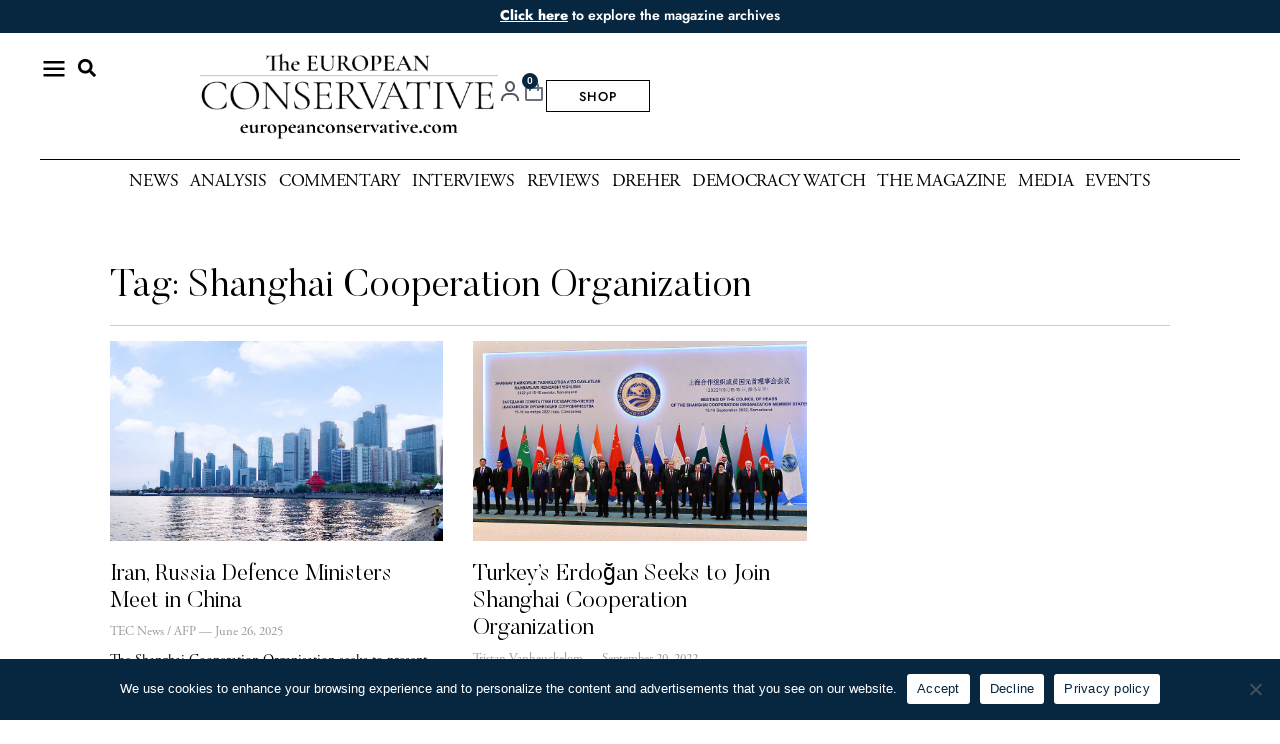

--- FILE ---
content_type: text/html; charset=UTF-8
request_url: https://europeanconservative.com/articles/tag/shanghai-cooperation-organization/
body_size: 26562
content:
<!doctype html>
<html lang="en-US">
<head>
	<meta charset="UTF-8">
	<meta name="viewport" content="width=device-width, initial-scale=1">
	<link rel="profile" href="https://gmpg.org/xfn/11">
	<title>Shanghai Cooperation Organization | The European Conservative</title>
<meta name='robots' content='max-image-preview:large' />

<link rel="alternate" type="application/rss+xml" title="The European Conservative &raquo; Feed" href="https://europeanconservative.com/feed/" />
<link rel="alternate" type="application/rss+xml" title="The European Conservative &raquo; Comments Feed" href="https://europeanconservative.com/comments/feed/" />
<link rel="alternate" type="application/rss+xml" title="The European Conservative &raquo; Shanghai Cooperation Organization Tag Feed" href="https://europeanconservative.com/articles/tag/shanghai-cooperation-organization/feed/" />
<style id='wp-img-auto-sizes-contain-inline-css'>
img:is([sizes=auto i],[sizes^="auto," i]){contain-intrinsic-size:3000px 1500px}
/*# sourceURL=wp-img-auto-sizes-contain-inline-css */
</style>
<link data-minify="1" rel='stylesheet' id='vat-number-block-css' href='https://europeanconservative.com/wp-content/cache/min/1/wp-content/plugins/integration-for-szamlazzhu-woocommerce/build/style-vat-number-block.css?ver=1769452675' media='all' />
<link rel='stylesheet' id='sby_styles-css' href='https://europeanconservative.com/wp-content/cache/background-css/1/europeanconservative.com/wp-content/plugins/feeds-for-youtube/css/sb-youtube-free.min.css?ver=2.4.0&wpr_t=1769919287' media='all' />
<style id='wp-emoji-styles-inline-css'>

	img.wp-smiley, img.emoji {
		display: inline !important;
		border: none !important;
		box-shadow: none !important;
		height: 1em !important;
		width: 1em !important;
		margin: 0 0.07em !important;
		vertical-align: -0.1em !important;
		background: none !important;
		padding: 0 !important;
	}
/*# sourceURL=wp-emoji-styles-inline-css */
</style>
<link rel='stylesheet' id='wp-block-library-css' href='https://europeanconservative.com/wp-includes/css/dist/block-library/style.min.css?ver=6.9' media='all' />
<link rel='stylesheet' id='wc-memberships-blocks-css' href='https://europeanconservative.com/wp-content/cache/background-css/1/europeanconservative.com/wp-content/plugins/woocommerce-memberships/assets/css/blocks/wc-memberships-blocks.min.css?ver=1.27.5&wpr_t=1769919287' media='all' />
<link data-minify="1" rel='stylesheet' id='jet-engine-frontend-css' href='https://europeanconservative.com/wp-content/cache/min/1/wp-content/plugins/jet-engine/assets/css/frontend.css?ver=1769452675' media='all' />
<style id='global-styles-inline-css'>
:root{--wp--preset--aspect-ratio--square: 1;--wp--preset--aspect-ratio--4-3: 4/3;--wp--preset--aspect-ratio--3-4: 3/4;--wp--preset--aspect-ratio--3-2: 3/2;--wp--preset--aspect-ratio--2-3: 2/3;--wp--preset--aspect-ratio--16-9: 16/9;--wp--preset--aspect-ratio--9-16: 9/16;--wp--preset--color--black: #000000;--wp--preset--color--cyan-bluish-gray: #abb8c3;--wp--preset--color--white: #ffffff;--wp--preset--color--pale-pink: #f78da7;--wp--preset--color--vivid-red: #cf2e2e;--wp--preset--color--luminous-vivid-orange: #ff6900;--wp--preset--color--luminous-vivid-amber: #fcb900;--wp--preset--color--light-green-cyan: #7bdcb5;--wp--preset--color--vivid-green-cyan: #00d084;--wp--preset--color--pale-cyan-blue: #8ed1fc;--wp--preset--color--vivid-cyan-blue: #0693e3;--wp--preset--color--vivid-purple: #9b51e0;--wp--preset--gradient--vivid-cyan-blue-to-vivid-purple: linear-gradient(135deg,rgb(6,147,227) 0%,rgb(155,81,224) 100%);--wp--preset--gradient--light-green-cyan-to-vivid-green-cyan: linear-gradient(135deg,rgb(122,220,180) 0%,rgb(0,208,130) 100%);--wp--preset--gradient--luminous-vivid-amber-to-luminous-vivid-orange: linear-gradient(135deg,rgb(252,185,0) 0%,rgb(255,105,0) 100%);--wp--preset--gradient--luminous-vivid-orange-to-vivid-red: linear-gradient(135deg,rgb(255,105,0) 0%,rgb(207,46,46) 100%);--wp--preset--gradient--very-light-gray-to-cyan-bluish-gray: linear-gradient(135deg,rgb(238,238,238) 0%,rgb(169,184,195) 100%);--wp--preset--gradient--cool-to-warm-spectrum: linear-gradient(135deg,rgb(74,234,220) 0%,rgb(151,120,209) 20%,rgb(207,42,186) 40%,rgb(238,44,130) 60%,rgb(251,105,98) 80%,rgb(254,248,76) 100%);--wp--preset--gradient--blush-light-purple: linear-gradient(135deg,rgb(255,206,236) 0%,rgb(152,150,240) 100%);--wp--preset--gradient--blush-bordeaux: linear-gradient(135deg,rgb(254,205,165) 0%,rgb(254,45,45) 50%,rgb(107,0,62) 100%);--wp--preset--gradient--luminous-dusk: linear-gradient(135deg,rgb(255,203,112) 0%,rgb(199,81,192) 50%,rgb(65,88,208) 100%);--wp--preset--gradient--pale-ocean: linear-gradient(135deg,rgb(255,245,203) 0%,rgb(182,227,212) 50%,rgb(51,167,181) 100%);--wp--preset--gradient--electric-grass: linear-gradient(135deg,rgb(202,248,128) 0%,rgb(113,206,126) 100%);--wp--preset--gradient--midnight: linear-gradient(135deg,rgb(2,3,129) 0%,rgb(40,116,252) 100%);--wp--preset--font-size--small: 13px;--wp--preset--font-size--medium: 20px;--wp--preset--font-size--large: 36px;--wp--preset--font-size--x-large: 42px;--wp--preset--spacing--20: 0.44rem;--wp--preset--spacing--30: 0.67rem;--wp--preset--spacing--40: 1rem;--wp--preset--spacing--50: 1.5rem;--wp--preset--spacing--60: 2.25rem;--wp--preset--spacing--70: 3.38rem;--wp--preset--spacing--80: 5.06rem;--wp--preset--shadow--natural: 6px 6px 9px rgba(0, 0, 0, 0.2);--wp--preset--shadow--deep: 12px 12px 50px rgba(0, 0, 0, 0.4);--wp--preset--shadow--sharp: 6px 6px 0px rgba(0, 0, 0, 0.2);--wp--preset--shadow--outlined: 6px 6px 0px -3px rgb(255, 255, 255), 6px 6px rgb(0, 0, 0);--wp--preset--shadow--crisp: 6px 6px 0px rgb(0, 0, 0);}:root { --wp--style--global--content-size: 800px;--wp--style--global--wide-size: 1200px; }:where(body) { margin: 0; }.wp-site-blocks > .alignleft { float: left; margin-right: 2em; }.wp-site-blocks > .alignright { float: right; margin-left: 2em; }.wp-site-blocks > .aligncenter { justify-content: center; margin-left: auto; margin-right: auto; }:where(.wp-site-blocks) > * { margin-block-start: 24px; margin-block-end: 0; }:where(.wp-site-blocks) > :first-child { margin-block-start: 0; }:where(.wp-site-blocks) > :last-child { margin-block-end: 0; }:root { --wp--style--block-gap: 24px; }:root :where(.is-layout-flow) > :first-child{margin-block-start: 0;}:root :where(.is-layout-flow) > :last-child{margin-block-end: 0;}:root :where(.is-layout-flow) > *{margin-block-start: 24px;margin-block-end: 0;}:root :where(.is-layout-constrained) > :first-child{margin-block-start: 0;}:root :where(.is-layout-constrained) > :last-child{margin-block-end: 0;}:root :where(.is-layout-constrained) > *{margin-block-start: 24px;margin-block-end: 0;}:root :where(.is-layout-flex){gap: 24px;}:root :where(.is-layout-grid){gap: 24px;}.is-layout-flow > .alignleft{float: left;margin-inline-start: 0;margin-inline-end: 2em;}.is-layout-flow > .alignright{float: right;margin-inline-start: 2em;margin-inline-end: 0;}.is-layout-flow > .aligncenter{margin-left: auto !important;margin-right: auto !important;}.is-layout-constrained > .alignleft{float: left;margin-inline-start: 0;margin-inline-end: 2em;}.is-layout-constrained > .alignright{float: right;margin-inline-start: 2em;margin-inline-end: 0;}.is-layout-constrained > .aligncenter{margin-left: auto !important;margin-right: auto !important;}.is-layout-constrained > :where(:not(.alignleft):not(.alignright):not(.alignfull)){max-width: var(--wp--style--global--content-size);margin-left: auto !important;margin-right: auto !important;}.is-layout-constrained > .alignwide{max-width: var(--wp--style--global--wide-size);}body .is-layout-flex{display: flex;}.is-layout-flex{flex-wrap: wrap;align-items: center;}.is-layout-flex > :is(*, div){margin: 0;}body .is-layout-grid{display: grid;}.is-layout-grid > :is(*, div){margin: 0;}body{padding-top: 0px;padding-right: 0px;padding-bottom: 0px;padding-left: 0px;}a:where(:not(.wp-element-button)){text-decoration: underline;}:root :where(.wp-element-button, .wp-block-button__link){background-color: #32373c;border-width: 0;color: #fff;font-family: inherit;font-size: inherit;font-style: inherit;font-weight: inherit;letter-spacing: inherit;line-height: inherit;padding-top: calc(0.667em + 2px);padding-right: calc(1.333em + 2px);padding-bottom: calc(0.667em + 2px);padding-left: calc(1.333em + 2px);text-decoration: none;text-transform: inherit;}.has-black-color{color: var(--wp--preset--color--black) !important;}.has-cyan-bluish-gray-color{color: var(--wp--preset--color--cyan-bluish-gray) !important;}.has-white-color{color: var(--wp--preset--color--white) !important;}.has-pale-pink-color{color: var(--wp--preset--color--pale-pink) !important;}.has-vivid-red-color{color: var(--wp--preset--color--vivid-red) !important;}.has-luminous-vivid-orange-color{color: var(--wp--preset--color--luminous-vivid-orange) !important;}.has-luminous-vivid-amber-color{color: var(--wp--preset--color--luminous-vivid-amber) !important;}.has-light-green-cyan-color{color: var(--wp--preset--color--light-green-cyan) !important;}.has-vivid-green-cyan-color{color: var(--wp--preset--color--vivid-green-cyan) !important;}.has-pale-cyan-blue-color{color: var(--wp--preset--color--pale-cyan-blue) !important;}.has-vivid-cyan-blue-color{color: var(--wp--preset--color--vivid-cyan-blue) !important;}.has-vivid-purple-color{color: var(--wp--preset--color--vivid-purple) !important;}.has-black-background-color{background-color: var(--wp--preset--color--black) !important;}.has-cyan-bluish-gray-background-color{background-color: var(--wp--preset--color--cyan-bluish-gray) !important;}.has-white-background-color{background-color: var(--wp--preset--color--white) !important;}.has-pale-pink-background-color{background-color: var(--wp--preset--color--pale-pink) !important;}.has-vivid-red-background-color{background-color: var(--wp--preset--color--vivid-red) !important;}.has-luminous-vivid-orange-background-color{background-color: var(--wp--preset--color--luminous-vivid-orange) !important;}.has-luminous-vivid-amber-background-color{background-color: var(--wp--preset--color--luminous-vivid-amber) !important;}.has-light-green-cyan-background-color{background-color: var(--wp--preset--color--light-green-cyan) !important;}.has-vivid-green-cyan-background-color{background-color: var(--wp--preset--color--vivid-green-cyan) !important;}.has-pale-cyan-blue-background-color{background-color: var(--wp--preset--color--pale-cyan-blue) !important;}.has-vivid-cyan-blue-background-color{background-color: var(--wp--preset--color--vivid-cyan-blue) !important;}.has-vivid-purple-background-color{background-color: var(--wp--preset--color--vivid-purple) !important;}.has-black-border-color{border-color: var(--wp--preset--color--black) !important;}.has-cyan-bluish-gray-border-color{border-color: var(--wp--preset--color--cyan-bluish-gray) !important;}.has-white-border-color{border-color: var(--wp--preset--color--white) !important;}.has-pale-pink-border-color{border-color: var(--wp--preset--color--pale-pink) !important;}.has-vivid-red-border-color{border-color: var(--wp--preset--color--vivid-red) !important;}.has-luminous-vivid-orange-border-color{border-color: var(--wp--preset--color--luminous-vivid-orange) !important;}.has-luminous-vivid-amber-border-color{border-color: var(--wp--preset--color--luminous-vivid-amber) !important;}.has-light-green-cyan-border-color{border-color: var(--wp--preset--color--light-green-cyan) !important;}.has-vivid-green-cyan-border-color{border-color: var(--wp--preset--color--vivid-green-cyan) !important;}.has-pale-cyan-blue-border-color{border-color: var(--wp--preset--color--pale-cyan-blue) !important;}.has-vivid-cyan-blue-border-color{border-color: var(--wp--preset--color--vivid-cyan-blue) !important;}.has-vivid-purple-border-color{border-color: var(--wp--preset--color--vivid-purple) !important;}.has-vivid-cyan-blue-to-vivid-purple-gradient-background{background: var(--wp--preset--gradient--vivid-cyan-blue-to-vivid-purple) !important;}.has-light-green-cyan-to-vivid-green-cyan-gradient-background{background: var(--wp--preset--gradient--light-green-cyan-to-vivid-green-cyan) !important;}.has-luminous-vivid-amber-to-luminous-vivid-orange-gradient-background{background: var(--wp--preset--gradient--luminous-vivid-amber-to-luminous-vivid-orange) !important;}.has-luminous-vivid-orange-to-vivid-red-gradient-background{background: var(--wp--preset--gradient--luminous-vivid-orange-to-vivid-red) !important;}.has-very-light-gray-to-cyan-bluish-gray-gradient-background{background: var(--wp--preset--gradient--very-light-gray-to-cyan-bluish-gray) !important;}.has-cool-to-warm-spectrum-gradient-background{background: var(--wp--preset--gradient--cool-to-warm-spectrum) !important;}.has-blush-light-purple-gradient-background{background: var(--wp--preset--gradient--blush-light-purple) !important;}.has-blush-bordeaux-gradient-background{background: var(--wp--preset--gradient--blush-bordeaux) !important;}.has-luminous-dusk-gradient-background{background: var(--wp--preset--gradient--luminous-dusk) !important;}.has-pale-ocean-gradient-background{background: var(--wp--preset--gradient--pale-ocean) !important;}.has-electric-grass-gradient-background{background: var(--wp--preset--gradient--electric-grass) !important;}.has-midnight-gradient-background{background: var(--wp--preset--gradient--midnight) !important;}.has-small-font-size{font-size: var(--wp--preset--font-size--small) !important;}.has-medium-font-size{font-size: var(--wp--preset--font-size--medium) !important;}.has-large-font-size{font-size: var(--wp--preset--font-size--large) !important;}.has-x-large-font-size{font-size: var(--wp--preset--font-size--x-large) !important;}
:root :where(.wp-block-pullquote){font-size: 1.5em;line-height: 1.6;}
/*# sourceURL=global-styles-inline-css */
</style>
<link rel='stylesheet' id='cookie-notice-front-css' href='https://europeanconservative.com/wp-content/plugins/cookie-notice/css/front.min.css?ver=2.5.8' media='all' />
<link data-minify="1" rel='stylesheet' id='woocommerce-layout-css' href='https://europeanconservative.com/wp-content/cache/min/1/wp-content/plugins/woocommerce/assets/css/woocommerce-layout.css?ver=1769452675' media='all' />
<link data-minify="1" rel='stylesheet' id='woocommerce-smallscreen-css' href='https://europeanconservative.com/wp-content/cache/min/1/wp-content/plugins/woocommerce/assets/css/woocommerce-smallscreen.css?ver=1769452675' media='only screen and (max-width: 768px)' />
<link data-minify="1" rel='stylesheet' id='woocommerce-general-css' href='https://europeanconservative.com/wp-content/cache/background-css/1/europeanconservative.com/wp-content/cache/min/1/wp-content/plugins/woocommerce/assets/css/woocommerce.css?ver=1769452675&wpr_t=1769919287' media='all' />
<style id='woocommerce-inline-inline-css'>
.woocommerce form .form-row .required { visibility: visible; }
/*# sourceURL=woocommerce-inline-inline-css */
</style>
<link data-minify="1" rel='stylesheet' id='brands-styles-css' href='https://europeanconservative.com/wp-content/cache/min/1/wp-content/plugins/woocommerce/assets/css/brands.css?ver=1769452675' media='all' />
<link rel='stylesheet' id='wc-memberships-frontend-css' href='https://europeanconservative.com/wp-content/plugins/woocommerce-memberships/assets/css/frontend/wc-memberships-frontend.min.css?ver=1.27.5' media='all' />
<link rel='stylesheet' id='hello-elementor-css' href='https://europeanconservative.com/wp-content/themes/hello-elementor/style.min.css?ver=3.3.0' media='all' />
<link rel='stylesheet' id='hello-elementor-theme-style-css' href='https://europeanconservative.com/wp-content/themes/hello-elementor/theme.min.css?ver=3.3.0' media='all' />
<link rel='stylesheet' id='hello-elementor-header-footer-css' href='https://europeanconservative.com/wp-content/themes/hello-elementor/header-footer.min.css?ver=3.3.0' media='all' />
<link rel='stylesheet' id='elementor-frontend-css' href='https://europeanconservative.com/wp-content/plugins/elementor/assets/css/frontend.min.css?ver=3.34.2' media='all' />
<link rel='stylesheet' id='elementor-post-5-css' href='https://europeanconservative.com/wp-content/uploads/elementor/css/post-5.css?ver=1769452675' media='all' />
<link rel='stylesheet' id='e-animation-grow-css' href='https://europeanconservative.com/wp-content/plugins/elementor/assets/lib/animations/styles/e-animation-grow.min.css?ver=3.34.2' media='all' />
<link rel='stylesheet' id='widget-image-css' href='https://europeanconservative.com/wp-content/plugins/elementor/assets/css/widget-image.min.css?ver=3.34.2' media='all' />
<link rel='stylesheet' id='e-sticky-css' href='https://europeanconservative.com/wp-content/plugins/elementor-pro/assets/css/modules/sticky.min.css?ver=3.34.0' media='all' />
<link rel='stylesheet' id='widget-search-form-css' href='https://europeanconservative.com/wp-content/plugins/elementor-pro/assets/css/widget-search-form.min.css?ver=3.34.0' media='all' />
<link rel='stylesheet' id='widget-nav-menu-css' href='https://europeanconservative.com/wp-content/plugins/elementor-pro/assets/css/widget-nav-menu.min.css?ver=3.34.0' media='all' />
<link rel='stylesheet' id='widget-heading-css' href='https://europeanconservative.com/wp-content/plugins/elementor/assets/css/widget-heading.min.css?ver=3.34.2' media='all' />
<link rel='stylesheet' id='widget-woocommerce-menu-cart-css' href='https://europeanconservative.com/wp-content/plugins/elementor-pro/assets/css/widget-woocommerce-menu-cart.min.css?ver=3.34.0' media='all' />
<link rel='stylesheet' id='widget-divider-css' href='https://europeanconservative.com/wp-content/plugins/elementor/assets/css/widget-divider.min.css?ver=3.34.2' media='all' />
<link rel='stylesheet' id='widget-icon-list-css' href='https://europeanconservative.com/wp-content/plugins/elementor/assets/css/widget-icon-list.min.css?ver=3.34.2' media='all' />
<link rel='stylesheet' id='widget-posts-css' href='https://europeanconservative.com/wp-content/plugins/elementor-pro/assets/css/widget-posts.min.css?ver=3.34.0' media='all' />
<link rel='stylesheet' id='sby-styles-css' href='https://europeanconservative.com/wp-content/cache/background-css/1/europeanconservative.com/wp-content/plugins/feeds-for-youtube/css/sb-youtube-free.min.css?ver=2.4.0&wpr_t=1769919287' media='all' />
<link data-minify="1" rel='stylesheet' id='font-awesome-5-all-css' href='https://europeanconservative.com/wp-content/cache/min/1/wp-content/plugins/elementor/assets/lib/font-awesome/css/all.min.css?ver=1769452675' media='all' />
<link rel='stylesheet' id='font-awesome-4-shim-css' href='https://europeanconservative.com/wp-content/plugins/elementor/assets/lib/font-awesome/css/v4-shims.min.css?ver=3.34.2' media='all' />
<link rel='stylesheet' id='elementor-post-64-css' href='https://europeanconservative.com/wp-content/uploads/elementor/css/post-64.css?ver=1769452676' media='all' />
<link rel='stylesheet' id='elementor-post-48-css' href='https://europeanconservative.com/wp-content/uploads/elementor/css/post-48.css?ver=1769452676' media='all' />
<link rel='stylesheet' id='elementor-post-15806-css' href='https://europeanconservative.com/wp-content/uploads/elementor/css/post-15806.css?ver=1769452679' media='all' />
<link rel='stylesheet' id='e-woocommerce-notices-css' href='https://europeanconservative.com/wp-content/plugins/elementor-pro/assets/css/woocommerce-notices.min.css?ver=3.34.0' media='all' />
<link data-minify="1" rel='stylesheet' id='upk-site-css' href='https://europeanconservative.com/wp-content/cache/min/1/wp-content/plugins/ultimate-post-kit/assets/css/upk-site.css?ver=1769452675' media='all' />
<style id='rocket-lazyload-inline-css'>
.rll-youtube-player{position:relative;padding-bottom:56.23%;height:0;overflow:hidden;max-width:100%;}.rll-youtube-player:focus-within{outline: 2px solid currentColor;outline-offset: 5px;}.rll-youtube-player iframe{position:absolute;top:0;left:0;width:100%;height:100%;z-index:100;background:0 0}.rll-youtube-player img{bottom:0;display:block;left:0;margin:auto;max-width:100%;width:100%;position:absolute;right:0;top:0;border:none;height:auto;-webkit-transition:.4s all;-moz-transition:.4s all;transition:.4s all}.rll-youtube-player img:hover{-webkit-filter:brightness(75%)}.rll-youtube-player .play{height:100%;width:100%;left:0;top:0;position:absolute;background:var(--wpr-bg-1b7ea785-8b6e-49b7-802f-f503fcaaf15d) no-repeat center;background-color: transparent !important;cursor:pointer;border:none;}.wp-embed-responsive .wp-has-aspect-ratio .rll-youtube-player{position:absolute;padding-bottom:0;width:100%;height:100%;top:0;bottom:0;left:0;right:0}
/*# sourceURL=rocket-lazyload-inline-css */
</style>
<link data-minify="1" rel='stylesheet' id='elementor-gf-local-roboto-css' href='https://europeanconservative.com/wp-content/cache/min/1/wp-content/uploads/elementor/google-fonts/css/roboto.css?ver=1769452675' media='all' />
<link data-minify="1" rel='stylesheet' id='elementor-gf-local-robotoslab-css' href='https://europeanconservative.com/wp-content/cache/min/1/wp-content/uploads/elementor/google-fonts/css/robotoslab.css?ver=1769452675' media='all' />
<link data-minify="1" rel='stylesheet' id='elementor-gf-local-montserrat-css' href='https://europeanconservative.com/wp-content/cache/min/1/wp-content/uploads/elementor/google-fonts/css/montserrat.css?ver=1769452675' media='all' />
<link data-minify="1" rel='stylesheet' id='elementor-gf-local-jost-css' href='https://europeanconservative.com/wp-content/cache/min/1/wp-content/uploads/elementor/google-fonts/css/jost.css?ver=1769452675' media='all' />
<link data-minify="1" rel='stylesheet' id='elementor-icons-icomoon-4-css' href='https://europeanconservative.com/wp-content/cache/min/1/wp-content/uploads/elementor/custom-icons/icomoon-4/style.css?ver=1769452675' media='all' />
<script src="https://europeanconservative.com/wp-includes/js/jquery/jquery.min.js?ver=3.7.1" id="jquery-core-js"></script>
<script src="https://europeanconservative.com/wp-includes/js/jquery/jquery-migrate.min.js?ver=3.4.1" id="jquery-migrate-js"></script>
<script id="cookie-notice-front-js-before">
var cnArgs = {"ajaxUrl":"https:\/\/europeanconservative.com\/wp-admin\/admin-ajax.php","nonce":"d075b25c30","hideEffect":"fade","position":"bottom","onScroll":false,"onScrollOffset":100,"onClick":false,"cookieName":"cookie_notice_accepted","cookieTime":2592000,"cookieTimeRejected":2592000,"globalCookie":false,"redirection":false,"cache":true,"revokeCookies":false,"revokeCookiesOpt":"automatic"};

//# sourceURL=cookie-notice-front-js-before
</script>
<script src="https://europeanconservative.com/wp-content/plugins/cookie-notice/js/front.min.js?ver=2.5.8" id="cookie-notice-front-js"></script>
<script src="https://europeanconservative.com/wp-content/plugins/woocommerce/assets/js/jquery-blockui/jquery.blockUI.min.js?ver=2.7.0-wc.10.3.4" id="wc-jquery-blockui-js" defer data-wp-strategy="defer"></script>
<script id="wc-add-to-cart-js-extra">
var wc_add_to_cart_params = {"ajax_url":"/wp-admin/admin-ajax.php","wc_ajax_url":"/?wc-ajax=%%endpoint%%","i18n_view_cart":"View cart","cart_url":"https://europeanconservative.com/cart/","is_cart":"","cart_redirect_after_add":"no"};
//# sourceURL=wc-add-to-cart-js-extra
</script>
<script src="https://europeanconservative.com/wp-content/plugins/woocommerce/assets/js/frontend/add-to-cart.min.js?ver=10.3.4" id="wc-add-to-cart-js" defer data-wp-strategy="defer"></script>
<script src="https://europeanconservative.com/wp-content/plugins/woocommerce/assets/js/js-cookie/js.cookie.min.js?ver=2.1.4-wc.10.3.4" id="wc-js-cookie-js" defer data-wp-strategy="defer"></script>
<script id="woocommerce-js-extra">
var woocommerce_params = {"ajax_url":"/wp-admin/admin-ajax.php","wc_ajax_url":"/?wc-ajax=%%endpoint%%","i18n_password_show":"Show password","i18n_password_hide":"Hide password"};
//# sourceURL=woocommerce-js-extra
</script>
<script src="https://europeanconservative.com/wp-content/plugins/woocommerce/assets/js/frontend/woocommerce.min.js?ver=10.3.4" id="woocommerce-js" defer data-wp-strategy="defer"></script>
<script src="https://europeanconservative.com/wp-content/plugins/elementor/assets/lib/font-awesome/js/v4-shims.min.js?ver=3.34.2" id="font-awesome-4-shim-js"></script>
<link rel="https://api.w.org/" href="https://europeanconservative.com/wp-json/" /><link rel="alternate" title="JSON" type="application/json" href="https://europeanconservative.com/wp-json/wp/v2/tags/2788" /><link rel="EditURI" type="application/rsd+xml" title="RSD" href="https://europeanconservative.com/xmlrpc.php?rsd" />
	<noscript><style>.woocommerce-product-gallery{ opacity: 1 !important; }</style></noscript>
	<meta name="generator" content="Elementor 3.34.2; features: e_font_icon_svg; settings: css_print_method-external, google_font-enabled, font_display-auto">
<meta name="google-site-verification" content="lEKYG-aTNhouuTFhdPXD05JI0G6xKOa2NU40FGkL9xQ" />
<!-- Google tag (gtag.js) -->
<script async src="https://www.googletagmanager.com/gtag/js?id=G-ET78PRWML4"></script>
<script>
  window.dataLayer = window.dataLayer || [];
  function gtag(){dataLayer.push(arguments);}
  gtag('js', new Date());

  gtag('config', 'G-ET78PRWML4');
</script>

<!-- Google tag (gtag.js) -->
<script async src="https://www.googletagmanager.com/gtag/js?id=AW-11397831684">
</script>
<script>
  window.dataLayer = window.dataLayer || [];
  function gtag(){dataLayer.push(arguments);}
  gtag('js', new Date());

  gtag('config', 'AW-11397831684');
</script>

<!-- Meta Pixel Code -->
<script>
!function(f,b,e,v,n,t,s)
{if(f.fbq)return;n=f.fbq=function(){n.callMethod?
n.callMethod.apply(n,arguments):n.queue.push(arguments)};
if(!f._fbq)f._fbq=n;n.push=n;n.loaded=!0;n.version='2.0';
n.queue=[];t=b.createElement(e);t.async=!0;
t.src=v;s=b.getElementsByTagName(e)[0];
s.parentNode.insertBefore(t,s)}(window, document,'script',
'https://connect.facebook.net/en_US/fbevents.js');
fbq('init', '867086291086659');
fbq('track', 'PageView');
</script>
<noscript><img height="1" width="1" style="display:none"
src="https://www.facebook.com/tr?id=867086291086659&ev=PageView&noscript=1"
/></noscript>
<!-- End Meta Pixel Code -->
<!-- SEO meta tags powered by SmartCrawl https://wpmudev.com/project/smartcrawl-wordpress-seo/ -->
<link rel="canonical" href="https://europeanconservative.com/articles/tag/shanghai-cooperation-organization/" />
<script type="application/ld+json">{"@context":"https:\/\/schema.org","@graph":[{"@type":"Organization","@id":"https:\/\/europeanconservative.com\/#schema-publishing-organization","url":"https:\/\/europeanconservative.com","name":"The European Conservative","logo":{"@type":"ImageObject","@id":"https:\/\/europeanconservative.com\/#schema-organization-logo","url":"https:\/\/europeanconservative.com\/wp-content\/uploads\/2022\/11\/EC-MED-LOGO.png","height":60,"width":60}},{"@type":"WebSite","@id":"https:\/\/europeanconservative.com\/#schema-website","url":"https:\/\/europeanconservative.com","name":"The European Conservative","encoding":"UTF-8","potentialAction":{"@type":"SearchAction","target":"https:\/\/europeanconservative.com\/search\/{search_term_string}\/","query-input":"required name=search_term_string"},"image":{"@type":"ImageObject","@id":"https:\/\/europeanconservative.com\/#schema-site-logo","url":"https:\/\/europeanconservative.com\/wp-content\/uploads\/2022\/11\/EC-MED-LOGO.png","height":220,"width":220}},{"@type":"CollectionPage","@id":"https:\/\/europeanconservative.com\/articles\/tag\/shanghai-cooperation-organization\/#schema-webpage","isPartOf":{"@id":"https:\/\/europeanconservative.com\/#schema-website"},"publisher":{"@id":"https:\/\/europeanconservative.com\/#schema-publishing-organization"},"url":"https:\/\/europeanconservative.com\/articles\/tag\/shanghai-cooperation-organization\/","mainEntity":{"@type":"ItemList","itemListElement":[{"@type":"ListItem","position":"1","url":"https:\/\/europeanconservative.com\/articles\/news-corner\/iran-russia-defence-ministers-meet-in-china\/"},{"@type":"ListItem","position":"2","url":"https:\/\/europeanconservative.com\/articles\/news\/turkeys-erdogan-seeks-to-join-shanghai-cooperation-organization\/"}]}},{"@type":"BreadcrumbList","@id":"https:\/\/europeanconservative.com\/articles\/tag\/shanghai-cooperation-organization?tag=shanghai-cooperation-organization\/#breadcrumb","itemListElement":[{"@type":"ListItem","position":1,"name":"Home","item":"https:\/\/europeanconservative.com"},{"@type":"ListItem","position":2,"name":"Archive for Shanghai Cooperation Organization"}]}]}</script>
<meta property="og:type" content="object" />
<meta property="og:url" content="https://europeanconservative.com/articles/tag/shanghai-cooperation-organization/" />
<meta property="og:title" content="Shanghai Cooperation Organization | The European Conservative" />
<meta name="twitter:card" content="summary" />
<meta name="twitter:title" content="Shanghai Cooperation Organization | The European Conservative" />
<!-- /SEO -->
			<style>
				.e-con.e-parent:nth-of-type(n+4):not(.e-lazyloaded):not(.e-no-lazyload),
				.e-con.e-parent:nth-of-type(n+4):not(.e-lazyloaded):not(.e-no-lazyload) * {
					background-image: none !important;
				}
				@media screen and (max-height: 1024px) {
					.e-con.e-parent:nth-of-type(n+3):not(.e-lazyloaded):not(.e-no-lazyload),
					.e-con.e-parent:nth-of-type(n+3):not(.e-lazyloaded):not(.e-no-lazyload) * {
						background-image: none !important;
					}
				}
				@media screen and (max-height: 640px) {
					.e-con.e-parent:nth-of-type(n+2):not(.e-lazyloaded):not(.e-no-lazyload),
					.e-con.e-parent:nth-of-type(n+2):not(.e-lazyloaded):not(.e-no-lazyload) * {
						background-image: none !important;
					}
				}
			</style>
			<link rel="icon" href="https://europeanconservative.com/wp-content/uploads/2022/12/cropped-EC-FAVICON-520x520-1-32x32.png" sizes="32x32" />
<link rel="icon" href="https://europeanconservative.com/wp-content/uploads/2022/12/cropped-EC-FAVICON-520x520-1-192x192.png" sizes="192x192" />
<link rel="apple-touch-icon" href="https://europeanconservative.com/wp-content/uploads/2022/12/cropped-EC-FAVICON-520x520-1-180x180.png" />
<meta name="msapplication-TileImage" content="https://europeanconservative.com/wp-content/uploads/2022/12/cropped-EC-FAVICON-520x520-1-270x270.png" />
		<style id="wp-custom-css">
			/*COMMENTS*/
	
.depth-2 .nm-comment-wrapper{
	margin-left: 20px;
	background: #fff !important;
		border: 1px solid #eee !important;
}

.depth-3 {
	margin-left: 20px;
}



.nm-comment-wrapper {

    padding: 15px;
    margin-bottom: 24px;
    border: 1px solid #eee;
}

.depth-1 .nm-comment-wrapper {
background: #f9f9f9 ;
	border: 1px solid #ccc;
}

.nm-comment-header {
    display: flex;
    justify-content: space-between;
		font-size: 16px;
	font-family: Jost;
    margin-bottom: 8px;
    color: #333;
}

.nm-comment-author {
    font-weight: bold;
}

.nm-comment-content {
    margin-bottom: 10px;
    line-height: 1.4;
	font-family: Cormorant Garamond;
	font-weight: 500;
}

.nm-comment-reply a {
    font-size: 14px;
    color: #072641;
    text-decoration: none;
	font-family: Jost;
	font-weight: bold;
}

.nm-comment-reply a:hover {
    text-decoration: underline;
}

@media only screen and (max-width: 768px) {
	
	.depth-2 .nm-comment-wrapper{
	margin-left: 12px;
}

.depth-3 {
	margin-left: 12px;
}



.nm-comment-wrapper {
    padding: 10px;
    margin-bottom: 18px;
}



.nm-comment-header {
		font-size: 14px;
    margin-bottom: 4px;
}


.nm-comment-content {
    margin-bottom: 10px;
    line-height: 1.3;
	font-family: Cormorant Garamond;
	font-weight: 500;
}

.nm-comment-reply a {
    font-size: 12px;
}

.nm-comment-reply a:hover {
    text-decoration: underline;
}
	

}

#reply-title {
	font-family: Jost !important;
	font-size: 20px;
	font-weight: bold;
}

#cancel-comment-reply-link {
	float: right;
	font-size: 16px;
	font-weight: normal;
}

.comment-form #submit {
	font-family: Jost;
	border-radius: 0 !important;
	background: #072641 !important;
	color: #fff !important;
	padding: 8px 16px !important;
}
.comment-form #submit:hover  {
	opacity: 0.8;
}

#comment {
	border-radius: 0;
	padding: 12px 20px;

	font-family: Cormorant Garamond;
	font-weight: 600;
	font-size: 16px !important;
}

.comment-form-comment label {
	display: none;
}


/*COMMENTS*/

.comment-form .comment-list , .comment-form .title-comments{
	display: none !important;
}

 .comment-flow #respond {
	display: none !important;
}


.comment-flow .children:before {
	display: none !important;
}

.comment-flow .comment-body {
	padding: 20px !important;
	border: 1px solid #eee !important;
}

.comment-form #submit {
	border: none;
}

/*MAGAZINE LANDING*/

.magazine-featured-list .jet-listing-grid__item .magazine-side-card{
	padding-bottom: 14px !important;
	margin-bottom: 14px;
	border-bottom: 1px solid #eee;
}

.magazine-featured-list .jet-listing-grid__item:last-of-type .magazine-side-card{
	padding-bottom: 0px;
	margin-bottom: 0px;
	border-bottom: none;
}

.issue-overlay {
    opacity: 0;
    visibility: : hidden;
    transition: opacity 0.6s ease;
}

.issue-card:hover .issue-overlay {
    opacity:  1;
    visibility: visible;
	    transition: opacity 0.6s ease;
}

/*SEARCH ICON UPDATE*/


.menu-search .fa-search:before {
content: "";
background-image: var(--wpr-bg-0266990f-b3ed-442f-bc2d-d32dd07b70cc);
	background-repeat: no-repeat;
	background-size: cover;
	width: 28px;
	height: 28px;
	display: block;
	position: relative;
}

/*CARDS*/


.featured-left .editorial-tag, .featured-bottom .editorial2-tag, .featured-right .editors-tag  {
	display: block;
}

.featured-post .post-categories {
	display: none;
}

.editorial-tag, .editors-tag , .editorial2-tag {
	display: none;
}

.no-featured .featured-tag {
	display: none !important;
}

.no-excerpt .post-excerpt {
		display: none !important;
}

.no-footer .post-footer {
	display: none;
}

.no-categories .post-categories {
	display: none;
}

.no-author .post-author  .no-author .footer-dash {
	display: none;
}



.no-date .post-date , .no-date .footer-dash{
	display: none;
}

.post-categories a:hover {
text-decoration: underline;
}

.no-image .featured-image {
	display: none;
}

.sideimage-card * , .topimage-card * {
	transition: all 0.3s ease;
}


.sideimage-card:hover .post-title a, .topimage-card:hover .post-title a {
	color: #082640 !important;
}

.sideimage-card:hover .post-excerpt a, .sideimage-card:hover .post-author a , .sideimage-card:hover .post-date a , .topimage-card:hover .post-excerpt a, .topimage-card:hover .post-author a , .topimage-card:hover .post-date a  {
	color: #000 !important;
}

.featured-image{
overflow: hidden;
}

.sideimage-card:hover .featured-image img, .topimage-card:hover .featured-image img{
	transform: scale(1.1);
}

.post-date:hover, .post-author:hover {
	text-decoration: underline;
}





/*PRODUCT*/

	.product-card .product-featured img {
		aspect-ratio: 1 / 1 !important;
		object-fit: cover;
		
		
		transition: all 0.3s ease;
	}

.product-card .product-featured  {
	overflow: hidden !important;
}

.product-card:hover .product-featured img {
	transform: scale(1.1);
}


/*ATC SECTION*/

.atc-section .stock {
	display: none;
}

.atc-section .quantity {
	display: flex;
}

.atc-section .minus, .atc-section .plus, .atc-section .qty {
	background: #fff !important;
	border: 1px solid #333 !important;
	color: #000;
	border-radius: 0 !important;
}

.atc-section .qty {
	border-left: none !important;
	border-right: none !important;
}

.product-gallery .woocommerce-product-gallery__trigger {
	display: none !important;
}


.product-gallery .flex-control-thumbs {
	margin-top: 8px !important;
	display: grid;
	grid-template-columns: 1fr 1fr 1fr 1fr 1fr 1fr ;
	grid-gap: 8px;
}

@media only screen and (max-width: 768px) {
	.product-gallery .flex-control-thumbs {
	margin-top: 8px !important;
	display: grid;
	grid-template-columns: 1fr 1fr 1fr  ;
	grid-gap: 8px;
}
}


.product-gallery .flex-control-thumbs li {
	width: 100% !important;
}

/*CHECKOUT*/



#billing_first_name_field {
	float: left;
}

#billing_last_name_field {
	float: right;
}

/*MOBIL*/

@media only screen and (max-width: 768px) {
	.submenu {
		display: none;
	}
}


/* NO PRINT ICON AFTER  */
.wordpress-print-posts.link-wrapper {display:none!important}
/* NO PRINT ICON AFTER END  */

/* AUTHOR ROLE MODIFY  */
.upk-author-role{display:none!important}
/* AUTHOR ROLE END  */

/* GDPR MODIFY  */
.cn-text-container {
    color: white!important;
}

/* DOTS MODIFY  */
dd, dl, dt, li, ol, ul {
    margin-top: 20px;
	margin-bottom: 20px;}
/* DOTS MODIFY  END  */

/* PIC BLOCK MODIFY  */
@media (max-width: 600px) {
.wp-block-media-text.is-stacked-on-mobile {
    padding-left: 80px!important;
    padding-right: 80px!important;
}}
/* PIC BLOCK MODIFY  END  */


/* H2 BOLD 600  */
b, strong {
    font-weight: 600!important;
}
/* H2 BOLD 600 END  */

/* AUTHOR BOLD  */
.elementor-post-info__item--type-author {font-weight: 600;}
/* AUTHOR BOLD OFF */

/* ZOOM OFF  */

.upk-img {
    width: 100%;
    height: 100%;
    object-fit: cover;
   transition: color 0s!important;
	transform: scale(1)!important;
}
/* END ZOOM OFF */



/* PAYWALL ADJUSTMENT */

.woocommerce-info::before {display:none}

.woocommerce-info {
    border-top-color: white;
}

.woocommerce-error, .woocommerce-info, .woocommerce-message {background-color: white;}

.woocommerce-error, .woocommerce-info, .woocommerce-message {
    padding: 0em 0em 0em 0em;
	margin: 0 0 0em;}

/* END OF PAYWALL ADJUSTMENT */



/* WOO NOTIFY ICON REMOVER */

.woocommerce-message::before {display:none}

/* END */

/* DROPCAP MODIFY */

.has-drop-cap:not(:focus):first-letter {
    float: left;
    font-size: 3.4em;
    line-height: .68;
    font-weight: 100;
    margin: .15em .1em 0 0;
    text-transform: uppercase;
}

/* END */

.fa-search:before {
    content: "\f002";
}	
	/* IMAGE CAPTION WP MODIFY */
	
.captxt {
    margin-top: 0.5em;
    margin-bottom: 1em;
    font-family: "Montserrat", Sans-serif;
    font-size: 15px;
    font-weight: 200;
}
	
	/* END */
	
	
	
/*PRODUCT*/
	
.post-categories a {
	font-family: Jost !important;
}		</style>
		<noscript><style id="rocket-lazyload-nojs-css">.rll-youtube-player, [data-lazy-src]{display:none !important;}</style></noscript><style id="wpr-lazyload-bg-container"></style><style id="wpr-lazyload-bg-exclusion"></style>
<noscript>
<style id="wpr-lazyload-bg-nostyle">body .sby_lb-outerContainer .sby_lb-close,body.et-db #et-boc .sby_lb-outerContainer .sby_lb-close{--wpr-bg-091e0f17-e2bd-4cf8-a787-f89639b8e61a: url('https://europeanconservative.com/wp-content/plugins/feeds-for-youtube/img/close.png');}body .sby_lb-nav span,body.et-db #et-boc .sby_lb-nav span{--wpr-bg-19d8e372-870c-4c8a-ac6a-ce3700eca959: url('https://europeanconservative.com/wp-content/plugins/feeds-for-youtube/img/sby-sprite.png');}body .sby_lb-data .sby_lb-close,body.et-db #et-boc .sby_lb-data .sby_lb-close{--wpr-bg-260a4549-fb8c-428c-b33f-664767ef15bd: url('https://europeanconservative.com/wp-content/plugins/feeds-for-youtube/img/close.png');}.sby_lb-data .sby_lb-close{--wpr-bg-4913572d-30c3-4f6b-a584-5c0c7e5f4fe4: url('https://europeanconservative.com/wp-content/plugins/feeds-for-youtube/img/close.png');}.wc-memberships-directory-container .wcm-select{--wpr-bg-5971893e-a290-4061-8b81-ad6409771b58: url('https://europeanconservative.com/wp-content/plugins/woocommerce-memberships/assets/images/select-icon.png');}.wc-memberships-directory-container .wc-memberships-directory-filter-wrapper .filter-wrapper .select2-container .select2-selection,.wc-memberships-directory-container .wc-memberships-directory-filter-wrapper .search-wrapper .select2-container .select2-selection{--wpr-bg-b2941e84-8388-4e40-b9ac-a9e60f2dd961: url('https://europeanconservative.com/wp-content/plugins/woocommerce-memberships/assets/images/select-icon.png');}.wc-memberships-directory-container .wc-memberships-directory-filter-wrapper .search-wrapper .wcm-search-btn{--wpr-bg-e84dd827-d158-457c-945c-44f58dfdae8c: url('https://europeanconservative.com/wp-content/plugins/woocommerce-memberships/assets/images/search-icon.png');}.woocommerce .blockUI.blockOverlay::before{--wpr-bg-66ee6a47-456d-4ca4-b427-e195b5577a29: url('https://europeanconservative.com/wp-content/plugins/woocommerce/assets/images/icons/loader.svg');}.woocommerce .loader::before{--wpr-bg-0a541a11-a50b-4824-be8b-3129bedab040: url('https://europeanconservative.com/wp-content/plugins/woocommerce/assets/images/icons/loader.svg');}#add_payment_method #payment div.payment_box .wc-credit-card-form-card-cvc.visa,#add_payment_method #payment div.payment_box .wc-credit-card-form-card-expiry.visa,#add_payment_method #payment div.payment_box .wc-credit-card-form-card-number.visa,.woocommerce-cart #payment div.payment_box .wc-credit-card-form-card-cvc.visa,.woocommerce-cart #payment div.payment_box .wc-credit-card-form-card-expiry.visa,.woocommerce-cart #payment div.payment_box .wc-credit-card-form-card-number.visa,.woocommerce-checkout #payment div.payment_box .wc-credit-card-form-card-cvc.visa,.woocommerce-checkout #payment div.payment_box .wc-credit-card-form-card-expiry.visa,.woocommerce-checkout #payment div.payment_box .wc-credit-card-form-card-number.visa{--wpr-bg-f08f991c-4d4a-43b3-a911-d422cfa17498: url('https://europeanconservative.com/wp-content/plugins/woocommerce/assets/images/icons/credit-cards/visa.svg');}#add_payment_method #payment div.payment_box .wc-credit-card-form-card-cvc.mastercard,#add_payment_method #payment div.payment_box .wc-credit-card-form-card-expiry.mastercard,#add_payment_method #payment div.payment_box .wc-credit-card-form-card-number.mastercard,.woocommerce-cart #payment div.payment_box .wc-credit-card-form-card-cvc.mastercard,.woocommerce-cart #payment div.payment_box .wc-credit-card-form-card-expiry.mastercard,.woocommerce-cart #payment div.payment_box .wc-credit-card-form-card-number.mastercard,.woocommerce-checkout #payment div.payment_box .wc-credit-card-form-card-cvc.mastercard,.woocommerce-checkout #payment div.payment_box .wc-credit-card-form-card-expiry.mastercard,.woocommerce-checkout #payment div.payment_box .wc-credit-card-form-card-number.mastercard{--wpr-bg-125f8dfc-ec13-4fdc-aaf3-36fd2168f1cb: url('https://europeanconservative.com/wp-content/plugins/woocommerce/assets/images/icons/credit-cards/mastercard.svg');}#add_payment_method #payment div.payment_box .wc-credit-card-form-card-cvc.laser,#add_payment_method #payment div.payment_box .wc-credit-card-form-card-expiry.laser,#add_payment_method #payment div.payment_box .wc-credit-card-form-card-number.laser,.woocommerce-cart #payment div.payment_box .wc-credit-card-form-card-cvc.laser,.woocommerce-cart #payment div.payment_box .wc-credit-card-form-card-expiry.laser,.woocommerce-cart #payment div.payment_box .wc-credit-card-form-card-number.laser,.woocommerce-checkout #payment div.payment_box .wc-credit-card-form-card-cvc.laser,.woocommerce-checkout #payment div.payment_box .wc-credit-card-form-card-expiry.laser,.woocommerce-checkout #payment div.payment_box .wc-credit-card-form-card-number.laser{--wpr-bg-1a677eff-612b-4e1e-8851-483be92aca07: url('https://europeanconservative.com/wp-content/plugins/woocommerce/assets/images/icons/credit-cards/laser.svg');}#add_payment_method #payment div.payment_box .wc-credit-card-form-card-cvc.dinersclub,#add_payment_method #payment div.payment_box .wc-credit-card-form-card-expiry.dinersclub,#add_payment_method #payment div.payment_box .wc-credit-card-form-card-number.dinersclub,.woocommerce-cart #payment div.payment_box .wc-credit-card-form-card-cvc.dinersclub,.woocommerce-cart #payment div.payment_box .wc-credit-card-form-card-expiry.dinersclub,.woocommerce-cart #payment div.payment_box .wc-credit-card-form-card-number.dinersclub,.woocommerce-checkout #payment div.payment_box .wc-credit-card-form-card-cvc.dinersclub,.woocommerce-checkout #payment div.payment_box .wc-credit-card-form-card-expiry.dinersclub,.woocommerce-checkout #payment div.payment_box .wc-credit-card-form-card-number.dinersclub{--wpr-bg-15257cf9-9f87-4b01-9157-4a52e29b2784: url('https://europeanconservative.com/wp-content/plugins/woocommerce/assets/images/icons/credit-cards/diners.svg');}#add_payment_method #payment div.payment_box .wc-credit-card-form-card-cvc.maestro,#add_payment_method #payment div.payment_box .wc-credit-card-form-card-expiry.maestro,#add_payment_method #payment div.payment_box .wc-credit-card-form-card-number.maestro,.woocommerce-cart #payment div.payment_box .wc-credit-card-form-card-cvc.maestro,.woocommerce-cart #payment div.payment_box .wc-credit-card-form-card-expiry.maestro,.woocommerce-cart #payment div.payment_box .wc-credit-card-form-card-number.maestro,.woocommerce-checkout #payment div.payment_box .wc-credit-card-form-card-cvc.maestro,.woocommerce-checkout #payment div.payment_box .wc-credit-card-form-card-expiry.maestro,.woocommerce-checkout #payment div.payment_box .wc-credit-card-form-card-number.maestro{--wpr-bg-85d14f14-2d24-41f9-8dbd-0ace0c68d3b2: url('https://europeanconservative.com/wp-content/plugins/woocommerce/assets/images/icons/credit-cards/maestro.svg');}#add_payment_method #payment div.payment_box .wc-credit-card-form-card-cvc.jcb,#add_payment_method #payment div.payment_box .wc-credit-card-form-card-expiry.jcb,#add_payment_method #payment div.payment_box .wc-credit-card-form-card-number.jcb,.woocommerce-cart #payment div.payment_box .wc-credit-card-form-card-cvc.jcb,.woocommerce-cart #payment div.payment_box .wc-credit-card-form-card-expiry.jcb,.woocommerce-cart #payment div.payment_box .wc-credit-card-form-card-number.jcb,.woocommerce-checkout #payment div.payment_box .wc-credit-card-form-card-cvc.jcb,.woocommerce-checkout #payment div.payment_box .wc-credit-card-form-card-expiry.jcb,.woocommerce-checkout #payment div.payment_box .wc-credit-card-form-card-number.jcb{--wpr-bg-e60dbedc-935e-4650-8c2f-dfca0c40c380: url('https://europeanconservative.com/wp-content/plugins/woocommerce/assets/images/icons/credit-cards/jcb.svg');}#add_payment_method #payment div.payment_box .wc-credit-card-form-card-cvc.amex,#add_payment_method #payment div.payment_box .wc-credit-card-form-card-expiry.amex,#add_payment_method #payment div.payment_box .wc-credit-card-form-card-number.amex,.woocommerce-cart #payment div.payment_box .wc-credit-card-form-card-cvc.amex,.woocommerce-cart #payment div.payment_box .wc-credit-card-form-card-expiry.amex,.woocommerce-cart #payment div.payment_box .wc-credit-card-form-card-number.amex,.woocommerce-checkout #payment div.payment_box .wc-credit-card-form-card-cvc.amex,.woocommerce-checkout #payment div.payment_box .wc-credit-card-form-card-expiry.amex,.woocommerce-checkout #payment div.payment_box .wc-credit-card-form-card-number.amex{--wpr-bg-89db54b3-dd5e-4082-86d1-89859b0662fd: url('https://europeanconservative.com/wp-content/plugins/woocommerce/assets/images/icons/credit-cards/amex.svg');}#add_payment_method #payment div.payment_box .wc-credit-card-form-card-cvc.discover,#add_payment_method #payment div.payment_box .wc-credit-card-form-card-expiry.discover,#add_payment_method #payment div.payment_box .wc-credit-card-form-card-number.discover,.woocommerce-cart #payment div.payment_box .wc-credit-card-form-card-cvc.discover,.woocommerce-cart #payment div.payment_box .wc-credit-card-form-card-expiry.discover,.woocommerce-cart #payment div.payment_box .wc-credit-card-form-card-number.discover,.woocommerce-checkout #payment div.payment_box .wc-credit-card-form-card-cvc.discover,.woocommerce-checkout #payment div.payment_box .wc-credit-card-form-card-expiry.discover,.woocommerce-checkout #payment div.payment_box .wc-credit-card-form-card-number.discover{--wpr-bg-63e761fe-6a88-430d-8032-11d609e47262: url('https://europeanconservative.com/wp-content/plugins/woocommerce/assets/images/icons/credit-cards/discover.svg');}.rll-youtube-player .play{--wpr-bg-1b7ea785-8b6e-49b7-802f-f503fcaaf15d: url('https://europeanconservative.com/wp-content/plugins/wp-rocket/assets/img/youtube.png');}.menu-search .fa-search:before{--wpr-bg-0266990f-b3ed-442f-bc2d-d32dd07b70cc: url('https://europeanconservative.com/wp-content/uploads/2024/12/euconsearch.svg');}</style>
</noscript>
<script type="application/javascript">const rocket_pairs = [{"selector":"body .sby_lb-outerContainer .sby_lb-close,body.et-db #et-boc .sby_lb-outerContainer .sby_lb-close","style":"body .sby_lb-outerContainer .sby_lb-close,body.et-db #et-boc .sby_lb-outerContainer .sby_lb-close{--wpr-bg-091e0f17-e2bd-4cf8-a787-f89639b8e61a: url('https:\/\/europeanconservative.com\/wp-content\/plugins\/feeds-for-youtube\/img\/close.png');}","hash":"091e0f17-e2bd-4cf8-a787-f89639b8e61a","url":"https:\/\/europeanconservative.com\/wp-content\/plugins\/feeds-for-youtube\/img\/close.png"},{"selector":"body .sby_lb-nav span,body.et-db #et-boc .sby_lb-nav span","style":"body .sby_lb-nav span,body.et-db #et-boc .sby_lb-nav span{--wpr-bg-19d8e372-870c-4c8a-ac6a-ce3700eca959: url('https:\/\/europeanconservative.com\/wp-content\/plugins\/feeds-for-youtube\/img\/sby-sprite.png');}","hash":"19d8e372-870c-4c8a-ac6a-ce3700eca959","url":"https:\/\/europeanconservative.com\/wp-content\/plugins\/feeds-for-youtube\/img\/sby-sprite.png"},{"selector":"body .sby_lb-data .sby_lb-close,body.et-db #et-boc .sby_lb-data .sby_lb-close","style":"body .sby_lb-data .sby_lb-close,body.et-db #et-boc .sby_lb-data .sby_lb-close{--wpr-bg-260a4549-fb8c-428c-b33f-664767ef15bd: url('https:\/\/europeanconservative.com\/wp-content\/plugins\/feeds-for-youtube\/img\/close.png');}","hash":"260a4549-fb8c-428c-b33f-664767ef15bd","url":"https:\/\/europeanconservative.com\/wp-content\/plugins\/feeds-for-youtube\/img\/close.png"},{"selector":".sby_lb-data .sby_lb-close","style":".sby_lb-data .sby_lb-close{--wpr-bg-4913572d-30c3-4f6b-a584-5c0c7e5f4fe4: url('https:\/\/europeanconservative.com\/wp-content\/plugins\/feeds-for-youtube\/img\/close.png');}","hash":"4913572d-30c3-4f6b-a584-5c0c7e5f4fe4","url":"https:\/\/europeanconservative.com\/wp-content\/plugins\/feeds-for-youtube\/img\/close.png"},{"selector":".wc-memberships-directory-container .wcm-select","style":".wc-memberships-directory-container .wcm-select{--wpr-bg-5971893e-a290-4061-8b81-ad6409771b58: url('https:\/\/europeanconservative.com\/wp-content\/plugins\/woocommerce-memberships\/assets\/images\/select-icon.png');}","hash":"5971893e-a290-4061-8b81-ad6409771b58","url":"https:\/\/europeanconservative.com\/wp-content\/plugins\/woocommerce-memberships\/assets\/images\/select-icon.png"},{"selector":".wc-memberships-directory-container .wc-memberships-directory-filter-wrapper .filter-wrapper .select2-container .select2-selection,.wc-memberships-directory-container .wc-memberships-directory-filter-wrapper .search-wrapper .select2-container .select2-selection","style":".wc-memberships-directory-container .wc-memberships-directory-filter-wrapper .filter-wrapper .select2-container .select2-selection,.wc-memberships-directory-container .wc-memberships-directory-filter-wrapper .search-wrapper .select2-container .select2-selection{--wpr-bg-b2941e84-8388-4e40-b9ac-a9e60f2dd961: url('https:\/\/europeanconservative.com\/wp-content\/plugins\/woocommerce-memberships\/assets\/images\/select-icon.png');}","hash":"b2941e84-8388-4e40-b9ac-a9e60f2dd961","url":"https:\/\/europeanconservative.com\/wp-content\/plugins\/woocommerce-memberships\/assets\/images\/select-icon.png"},{"selector":".wc-memberships-directory-container .wc-memberships-directory-filter-wrapper .search-wrapper .wcm-search-btn","style":".wc-memberships-directory-container .wc-memberships-directory-filter-wrapper .search-wrapper .wcm-search-btn{--wpr-bg-e84dd827-d158-457c-945c-44f58dfdae8c: url('https:\/\/europeanconservative.com\/wp-content\/plugins\/woocommerce-memberships\/assets\/images\/search-icon.png');}","hash":"e84dd827-d158-457c-945c-44f58dfdae8c","url":"https:\/\/europeanconservative.com\/wp-content\/plugins\/woocommerce-memberships\/assets\/images\/search-icon.png"},{"selector":".woocommerce .blockUI.blockOverlay","style":".woocommerce .blockUI.blockOverlay::before{--wpr-bg-66ee6a47-456d-4ca4-b427-e195b5577a29: url('https:\/\/europeanconservative.com\/wp-content\/plugins\/woocommerce\/assets\/images\/icons\/loader.svg');}","hash":"66ee6a47-456d-4ca4-b427-e195b5577a29","url":"https:\/\/europeanconservative.com\/wp-content\/plugins\/woocommerce\/assets\/images\/icons\/loader.svg"},{"selector":".woocommerce .loader","style":".woocommerce .loader::before{--wpr-bg-0a541a11-a50b-4824-be8b-3129bedab040: url('https:\/\/europeanconservative.com\/wp-content\/plugins\/woocommerce\/assets\/images\/icons\/loader.svg');}","hash":"0a541a11-a50b-4824-be8b-3129bedab040","url":"https:\/\/europeanconservative.com\/wp-content\/plugins\/woocommerce\/assets\/images\/icons\/loader.svg"},{"selector":"#add_payment_method #payment div.payment_box .wc-credit-card-form-card-cvc.visa,#add_payment_method #payment div.payment_box .wc-credit-card-form-card-expiry.visa,#add_payment_method #payment div.payment_box .wc-credit-card-form-card-number.visa,.woocommerce-cart #payment div.payment_box .wc-credit-card-form-card-cvc.visa,.woocommerce-cart #payment div.payment_box .wc-credit-card-form-card-expiry.visa,.woocommerce-cart #payment div.payment_box .wc-credit-card-form-card-number.visa,.woocommerce-checkout #payment div.payment_box .wc-credit-card-form-card-cvc.visa,.woocommerce-checkout #payment div.payment_box .wc-credit-card-form-card-expiry.visa,.woocommerce-checkout #payment div.payment_box .wc-credit-card-form-card-number.visa","style":"#add_payment_method #payment div.payment_box .wc-credit-card-form-card-cvc.visa,#add_payment_method #payment div.payment_box .wc-credit-card-form-card-expiry.visa,#add_payment_method #payment div.payment_box .wc-credit-card-form-card-number.visa,.woocommerce-cart #payment div.payment_box .wc-credit-card-form-card-cvc.visa,.woocommerce-cart #payment div.payment_box .wc-credit-card-form-card-expiry.visa,.woocommerce-cart #payment div.payment_box .wc-credit-card-form-card-number.visa,.woocommerce-checkout #payment div.payment_box .wc-credit-card-form-card-cvc.visa,.woocommerce-checkout #payment div.payment_box .wc-credit-card-form-card-expiry.visa,.woocommerce-checkout #payment div.payment_box .wc-credit-card-form-card-number.visa{--wpr-bg-f08f991c-4d4a-43b3-a911-d422cfa17498: url('https:\/\/europeanconservative.com\/wp-content\/plugins\/woocommerce\/assets\/images\/icons\/credit-cards\/visa.svg');}","hash":"f08f991c-4d4a-43b3-a911-d422cfa17498","url":"https:\/\/europeanconservative.com\/wp-content\/plugins\/woocommerce\/assets\/images\/icons\/credit-cards\/visa.svg"},{"selector":"#add_payment_method #payment div.payment_box .wc-credit-card-form-card-cvc.mastercard,#add_payment_method #payment div.payment_box .wc-credit-card-form-card-expiry.mastercard,#add_payment_method #payment div.payment_box .wc-credit-card-form-card-number.mastercard,.woocommerce-cart #payment div.payment_box .wc-credit-card-form-card-cvc.mastercard,.woocommerce-cart #payment div.payment_box .wc-credit-card-form-card-expiry.mastercard,.woocommerce-cart #payment div.payment_box .wc-credit-card-form-card-number.mastercard,.woocommerce-checkout #payment div.payment_box .wc-credit-card-form-card-cvc.mastercard,.woocommerce-checkout #payment div.payment_box .wc-credit-card-form-card-expiry.mastercard,.woocommerce-checkout #payment div.payment_box .wc-credit-card-form-card-number.mastercard","style":"#add_payment_method #payment div.payment_box .wc-credit-card-form-card-cvc.mastercard,#add_payment_method #payment div.payment_box .wc-credit-card-form-card-expiry.mastercard,#add_payment_method #payment div.payment_box .wc-credit-card-form-card-number.mastercard,.woocommerce-cart #payment div.payment_box .wc-credit-card-form-card-cvc.mastercard,.woocommerce-cart #payment div.payment_box .wc-credit-card-form-card-expiry.mastercard,.woocommerce-cart #payment div.payment_box .wc-credit-card-form-card-number.mastercard,.woocommerce-checkout #payment div.payment_box .wc-credit-card-form-card-cvc.mastercard,.woocommerce-checkout #payment div.payment_box .wc-credit-card-form-card-expiry.mastercard,.woocommerce-checkout #payment div.payment_box .wc-credit-card-form-card-number.mastercard{--wpr-bg-125f8dfc-ec13-4fdc-aaf3-36fd2168f1cb: url('https:\/\/europeanconservative.com\/wp-content\/plugins\/woocommerce\/assets\/images\/icons\/credit-cards\/mastercard.svg');}","hash":"125f8dfc-ec13-4fdc-aaf3-36fd2168f1cb","url":"https:\/\/europeanconservative.com\/wp-content\/plugins\/woocommerce\/assets\/images\/icons\/credit-cards\/mastercard.svg"},{"selector":"#add_payment_method #payment div.payment_box .wc-credit-card-form-card-cvc.laser,#add_payment_method #payment div.payment_box .wc-credit-card-form-card-expiry.laser,#add_payment_method #payment div.payment_box .wc-credit-card-form-card-number.laser,.woocommerce-cart #payment div.payment_box .wc-credit-card-form-card-cvc.laser,.woocommerce-cart #payment div.payment_box .wc-credit-card-form-card-expiry.laser,.woocommerce-cart #payment div.payment_box .wc-credit-card-form-card-number.laser,.woocommerce-checkout #payment div.payment_box .wc-credit-card-form-card-cvc.laser,.woocommerce-checkout #payment div.payment_box .wc-credit-card-form-card-expiry.laser,.woocommerce-checkout #payment div.payment_box .wc-credit-card-form-card-number.laser","style":"#add_payment_method #payment div.payment_box .wc-credit-card-form-card-cvc.laser,#add_payment_method #payment div.payment_box .wc-credit-card-form-card-expiry.laser,#add_payment_method #payment div.payment_box .wc-credit-card-form-card-number.laser,.woocommerce-cart #payment div.payment_box .wc-credit-card-form-card-cvc.laser,.woocommerce-cart #payment div.payment_box .wc-credit-card-form-card-expiry.laser,.woocommerce-cart #payment div.payment_box .wc-credit-card-form-card-number.laser,.woocommerce-checkout #payment div.payment_box .wc-credit-card-form-card-cvc.laser,.woocommerce-checkout #payment div.payment_box .wc-credit-card-form-card-expiry.laser,.woocommerce-checkout #payment div.payment_box .wc-credit-card-form-card-number.laser{--wpr-bg-1a677eff-612b-4e1e-8851-483be92aca07: url('https:\/\/europeanconservative.com\/wp-content\/plugins\/woocommerce\/assets\/images\/icons\/credit-cards\/laser.svg');}","hash":"1a677eff-612b-4e1e-8851-483be92aca07","url":"https:\/\/europeanconservative.com\/wp-content\/plugins\/woocommerce\/assets\/images\/icons\/credit-cards\/laser.svg"},{"selector":"#add_payment_method #payment div.payment_box .wc-credit-card-form-card-cvc.dinersclub,#add_payment_method #payment div.payment_box .wc-credit-card-form-card-expiry.dinersclub,#add_payment_method #payment div.payment_box .wc-credit-card-form-card-number.dinersclub,.woocommerce-cart #payment div.payment_box .wc-credit-card-form-card-cvc.dinersclub,.woocommerce-cart #payment div.payment_box .wc-credit-card-form-card-expiry.dinersclub,.woocommerce-cart #payment div.payment_box .wc-credit-card-form-card-number.dinersclub,.woocommerce-checkout #payment div.payment_box .wc-credit-card-form-card-cvc.dinersclub,.woocommerce-checkout #payment div.payment_box .wc-credit-card-form-card-expiry.dinersclub,.woocommerce-checkout #payment div.payment_box .wc-credit-card-form-card-number.dinersclub","style":"#add_payment_method #payment div.payment_box .wc-credit-card-form-card-cvc.dinersclub,#add_payment_method #payment div.payment_box .wc-credit-card-form-card-expiry.dinersclub,#add_payment_method #payment div.payment_box .wc-credit-card-form-card-number.dinersclub,.woocommerce-cart #payment div.payment_box .wc-credit-card-form-card-cvc.dinersclub,.woocommerce-cart #payment div.payment_box .wc-credit-card-form-card-expiry.dinersclub,.woocommerce-cart #payment div.payment_box .wc-credit-card-form-card-number.dinersclub,.woocommerce-checkout #payment div.payment_box .wc-credit-card-form-card-cvc.dinersclub,.woocommerce-checkout #payment div.payment_box .wc-credit-card-form-card-expiry.dinersclub,.woocommerce-checkout #payment div.payment_box .wc-credit-card-form-card-number.dinersclub{--wpr-bg-15257cf9-9f87-4b01-9157-4a52e29b2784: url('https:\/\/europeanconservative.com\/wp-content\/plugins\/woocommerce\/assets\/images\/icons\/credit-cards\/diners.svg');}","hash":"15257cf9-9f87-4b01-9157-4a52e29b2784","url":"https:\/\/europeanconservative.com\/wp-content\/plugins\/woocommerce\/assets\/images\/icons\/credit-cards\/diners.svg"},{"selector":"#add_payment_method #payment div.payment_box .wc-credit-card-form-card-cvc.maestro,#add_payment_method #payment div.payment_box .wc-credit-card-form-card-expiry.maestro,#add_payment_method #payment div.payment_box .wc-credit-card-form-card-number.maestro,.woocommerce-cart #payment div.payment_box .wc-credit-card-form-card-cvc.maestro,.woocommerce-cart #payment div.payment_box .wc-credit-card-form-card-expiry.maestro,.woocommerce-cart #payment div.payment_box .wc-credit-card-form-card-number.maestro,.woocommerce-checkout #payment div.payment_box .wc-credit-card-form-card-cvc.maestro,.woocommerce-checkout #payment div.payment_box .wc-credit-card-form-card-expiry.maestro,.woocommerce-checkout #payment div.payment_box .wc-credit-card-form-card-number.maestro","style":"#add_payment_method #payment div.payment_box .wc-credit-card-form-card-cvc.maestro,#add_payment_method #payment div.payment_box .wc-credit-card-form-card-expiry.maestro,#add_payment_method #payment div.payment_box .wc-credit-card-form-card-number.maestro,.woocommerce-cart #payment div.payment_box .wc-credit-card-form-card-cvc.maestro,.woocommerce-cart #payment div.payment_box .wc-credit-card-form-card-expiry.maestro,.woocommerce-cart #payment div.payment_box .wc-credit-card-form-card-number.maestro,.woocommerce-checkout #payment div.payment_box .wc-credit-card-form-card-cvc.maestro,.woocommerce-checkout #payment div.payment_box .wc-credit-card-form-card-expiry.maestro,.woocommerce-checkout #payment div.payment_box .wc-credit-card-form-card-number.maestro{--wpr-bg-85d14f14-2d24-41f9-8dbd-0ace0c68d3b2: url('https:\/\/europeanconservative.com\/wp-content\/plugins\/woocommerce\/assets\/images\/icons\/credit-cards\/maestro.svg');}","hash":"85d14f14-2d24-41f9-8dbd-0ace0c68d3b2","url":"https:\/\/europeanconservative.com\/wp-content\/plugins\/woocommerce\/assets\/images\/icons\/credit-cards\/maestro.svg"},{"selector":"#add_payment_method #payment div.payment_box .wc-credit-card-form-card-cvc.jcb,#add_payment_method #payment div.payment_box .wc-credit-card-form-card-expiry.jcb,#add_payment_method #payment div.payment_box .wc-credit-card-form-card-number.jcb,.woocommerce-cart #payment div.payment_box .wc-credit-card-form-card-cvc.jcb,.woocommerce-cart #payment div.payment_box .wc-credit-card-form-card-expiry.jcb,.woocommerce-cart #payment div.payment_box .wc-credit-card-form-card-number.jcb,.woocommerce-checkout #payment div.payment_box .wc-credit-card-form-card-cvc.jcb,.woocommerce-checkout #payment div.payment_box .wc-credit-card-form-card-expiry.jcb,.woocommerce-checkout #payment div.payment_box .wc-credit-card-form-card-number.jcb","style":"#add_payment_method #payment div.payment_box .wc-credit-card-form-card-cvc.jcb,#add_payment_method #payment div.payment_box .wc-credit-card-form-card-expiry.jcb,#add_payment_method #payment div.payment_box .wc-credit-card-form-card-number.jcb,.woocommerce-cart #payment div.payment_box .wc-credit-card-form-card-cvc.jcb,.woocommerce-cart #payment div.payment_box .wc-credit-card-form-card-expiry.jcb,.woocommerce-cart #payment div.payment_box .wc-credit-card-form-card-number.jcb,.woocommerce-checkout #payment div.payment_box .wc-credit-card-form-card-cvc.jcb,.woocommerce-checkout #payment div.payment_box .wc-credit-card-form-card-expiry.jcb,.woocommerce-checkout #payment div.payment_box .wc-credit-card-form-card-number.jcb{--wpr-bg-e60dbedc-935e-4650-8c2f-dfca0c40c380: url('https:\/\/europeanconservative.com\/wp-content\/plugins\/woocommerce\/assets\/images\/icons\/credit-cards\/jcb.svg');}","hash":"e60dbedc-935e-4650-8c2f-dfca0c40c380","url":"https:\/\/europeanconservative.com\/wp-content\/plugins\/woocommerce\/assets\/images\/icons\/credit-cards\/jcb.svg"},{"selector":"#add_payment_method #payment div.payment_box .wc-credit-card-form-card-cvc.amex,#add_payment_method #payment div.payment_box .wc-credit-card-form-card-expiry.amex,#add_payment_method #payment div.payment_box .wc-credit-card-form-card-number.amex,.woocommerce-cart #payment div.payment_box .wc-credit-card-form-card-cvc.amex,.woocommerce-cart #payment div.payment_box .wc-credit-card-form-card-expiry.amex,.woocommerce-cart #payment div.payment_box .wc-credit-card-form-card-number.amex,.woocommerce-checkout #payment div.payment_box .wc-credit-card-form-card-cvc.amex,.woocommerce-checkout #payment div.payment_box .wc-credit-card-form-card-expiry.amex,.woocommerce-checkout #payment div.payment_box .wc-credit-card-form-card-number.amex","style":"#add_payment_method #payment div.payment_box .wc-credit-card-form-card-cvc.amex,#add_payment_method #payment div.payment_box .wc-credit-card-form-card-expiry.amex,#add_payment_method #payment div.payment_box .wc-credit-card-form-card-number.amex,.woocommerce-cart #payment div.payment_box .wc-credit-card-form-card-cvc.amex,.woocommerce-cart #payment div.payment_box .wc-credit-card-form-card-expiry.amex,.woocommerce-cart #payment div.payment_box .wc-credit-card-form-card-number.amex,.woocommerce-checkout #payment div.payment_box .wc-credit-card-form-card-cvc.amex,.woocommerce-checkout #payment div.payment_box .wc-credit-card-form-card-expiry.amex,.woocommerce-checkout #payment div.payment_box .wc-credit-card-form-card-number.amex{--wpr-bg-89db54b3-dd5e-4082-86d1-89859b0662fd: url('https:\/\/europeanconservative.com\/wp-content\/plugins\/woocommerce\/assets\/images\/icons\/credit-cards\/amex.svg');}","hash":"89db54b3-dd5e-4082-86d1-89859b0662fd","url":"https:\/\/europeanconservative.com\/wp-content\/plugins\/woocommerce\/assets\/images\/icons\/credit-cards\/amex.svg"},{"selector":"#add_payment_method #payment div.payment_box .wc-credit-card-form-card-cvc.discover,#add_payment_method #payment div.payment_box .wc-credit-card-form-card-expiry.discover,#add_payment_method #payment div.payment_box .wc-credit-card-form-card-number.discover,.woocommerce-cart #payment div.payment_box .wc-credit-card-form-card-cvc.discover,.woocommerce-cart #payment div.payment_box .wc-credit-card-form-card-expiry.discover,.woocommerce-cart #payment div.payment_box .wc-credit-card-form-card-number.discover,.woocommerce-checkout #payment div.payment_box .wc-credit-card-form-card-cvc.discover,.woocommerce-checkout #payment div.payment_box .wc-credit-card-form-card-expiry.discover,.woocommerce-checkout #payment div.payment_box .wc-credit-card-form-card-number.discover","style":"#add_payment_method #payment div.payment_box .wc-credit-card-form-card-cvc.discover,#add_payment_method #payment div.payment_box .wc-credit-card-form-card-expiry.discover,#add_payment_method #payment div.payment_box .wc-credit-card-form-card-number.discover,.woocommerce-cart #payment div.payment_box .wc-credit-card-form-card-cvc.discover,.woocommerce-cart #payment div.payment_box .wc-credit-card-form-card-expiry.discover,.woocommerce-cart #payment div.payment_box .wc-credit-card-form-card-number.discover,.woocommerce-checkout #payment div.payment_box .wc-credit-card-form-card-cvc.discover,.woocommerce-checkout #payment div.payment_box .wc-credit-card-form-card-expiry.discover,.woocommerce-checkout #payment div.payment_box .wc-credit-card-form-card-number.discover{--wpr-bg-63e761fe-6a88-430d-8032-11d609e47262: url('https:\/\/europeanconservative.com\/wp-content\/plugins\/woocommerce\/assets\/images\/icons\/credit-cards\/discover.svg');}","hash":"63e761fe-6a88-430d-8032-11d609e47262","url":"https:\/\/europeanconservative.com\/wp-content\/plugins\/woocommerce\/assets\/images\/icons\/credit-cards\/discover.svg"},{"selector":".rll-youtube-player .play","style":".rll-youtube-player .play{--wpr-bg-1b7ea785-8b6e-49b7-802f-f503fcaaf15d: url('https:\/\/europeanconservative.com\/wp-content\/plugins\/wp-rocket\/assets\/img\/youtube.png');}","hash":"1b7ea785-8b6e-49b7-802f-f503fcaaf15d","url":"https:\/\/europeanconservative.com\/wp-content\/plugins\/wp-rocket\/assets\/img\/youtube.png"},{"selector":".menu-search .fa-search","style":".menu-search .fa-search:before{--wpr-bg-0266990f-b3ed-442f-bc2d-d32dd07b70cc: url('https:\/\/europeanconservative.com\/wp-content\/uploads\/2024\/12\/euconsearch.svg');}","hash":"0266990f-b3ed-442f-bc2d-d32dd07b70cc","url":"https:\/\/europeanconservative.com\/wp-content\/uploads\/2024\/12\/euconsearch.svg"}]; const rocket_excluded_pairs = [];</script><meta name="generator" content="WP Rocket 3.20.2" data-wpr-features="wpr_lazyload_css_bg_img wpr_minify_js wpr_lazyload_iframes wpr_minify_css wpr_host_fonts_locally wpr_desktop" /></head>
<body class="archive tag tag-shanghai-cooperation-organization tag-2788 wp-embed-responsive wp-theme-hello-elementor theme-hello-elementor cookies-not-set woocommerce-no-js theme-default e-wc-message-notice elementor-page-15806 elementor-default elementor-template-full-width elementor-kit-5">


<a class="skip-link screen-reader-text" href="#content">Skip to content</a>

		<header data-rocket-location-hash="70b14860f57141266b6df7998fbc4702" data-elementor-type="header" data-elementor-id="64" class="elementor elementor-64 elementor-location-header" data-elementor-post-type="elementor_library">
					<section class="elementor-section elementor-top-section elementor-element elementor-element-171a156 elementor-section-content-middle elementor-hidden-desktop elementor-hidden-tablet elementor-hidden-mobile elementor-section-boxed elementor-section-height-default elementor-section-height-default" data-id="171a156" data-element_type="section" data-settings="{&quot;background_background&quot;:&quot;classic&quot;,&quot;sticky&quot;:&quot;top&quot;,&quot;sticky_on&quot;:[&quot;tablet&quot;,&quot;mobile&quot;],&quot;sticky_offset&quot;:0,&quot;sticky_effects_offset&quot;:0,&quot;sticky_anchor_link_offset&quot;:0}">
						<div data-rocket-location-hash="82f6c6a00e9a86a2eaa3cc6e8d136714" class="elementor-container elementor-column-gap-default">
					<div class="elementor-column elementor-col-33 elementor-top-column elementor-element elementor-element-c5aa1b1" data-id="c5aa1b1" data-element_type="column">
			<div class="elementor-widget-wrap elementor-element-populated">
						<div class="elementor-element elementor-element-f6d00eb elementor-view-default elementor-widget elementor-widget-icon" data-id="f6d00eb" data-element_type="widget" data-widget_type="icon.default">
							<div class="elementor-icon-wrapper">
			<a class="elementor-icon elementor-animation-grow" href="#elementor-action%3Aaction%3Dpopup%3Aopen%26settings%3DeyJpZCI6IjQ0IiwidG9nZ2xlIjpmYWxzZX0%3D">
			<svg xmlns="http://www.w3.org/2000/svg" xmlns:xlink="http://www.w3.org/1999/xlink" viewBox="0 0 24 24" width="24px" height="24px"><g id="surface24915197"><path style="fill:none;stroke-width:14.33333;stroke-linecap:butt;stroke-linejoin:miter;stroke:rgb(100%,100%,100%);stroke-opacity:1;stroke-miterlimit:10;" d="M 14.333333 86 L 157.666667 86 " transform="matrix(0.139535,0,0,0.139535,0,0)"></path><path style="fill:none;stroke-width:14.33333;stroke-linecap:butt;stroke-linejoin:miter;stroke:rgb(100%,100%,100%);stroke-opacity:1;stroke-miterlimit:10;" d="M 14.333333 43 L 157.666667 43 " transform="matrix(0.139535,0,0,0.139535,0,0)"></path><path style="fill:none;stroke-width:14.33333;stroke-linecap:butt;stroke-linejoin:miter;stroke:rgb(100%,100%,100%);stroke-opacity:1;stroke-miterlimit:10;" d="M 14.333333 129 L 157.666667 129 " transform="matrix(0.139535,0,0,0.139535,0,0)"></path><path style="fill:none;stroke-width:14.33333;stroke-linecap:butt;stroke-linejoin:miter;stroke:rgb(100%,100%,100%);stroke-opacity:1;stroke-miterlimit:10;" d="M 14.333333 86 L 157.666667 86 " transform="matrix(0.139535,0,0,0.139535,0,0)"></path><path style="fill:none;stroke-width:14.33333;stroke-linecap:butt;stroke-linejoin:miter;stroke:rgb(100%,100%,100%);stroke-opacity:1;stroke-miterlimit:10;" d="M 157.666667 86 L 14.333333 86 " transform="matrix(0.139535,0,0,0.139535,0,0)"></path></g></svg>			</a>
		</div>
						</div>
					</div>
		</div>
				<div class="elementor-column elementor-col-33 elementor-top-column elementor-element elementor-element-91830c7" data-id="91830c7" data-element_type="column">
			<div class="elementor-widget-wrap elementor-element-populated">
						<div class="elementor-element elementor-element-a54572a elementor-widget elementor-widget-image" data-id="a54572a" data-element_type="widget" data-widget_type="image.default">
																<a href="https://europeanconservative.com">
							<img fetchpriority="high" width="1426" height="228" src="https://europeanconservative.com/wp-content/uploads/2022/01/eucon-logo-white.png" class="attachment-full size-full wp-image-28" alt="" srcset="https://europeanconservative.com/wp-content/uploads/2022/01/eucon-logo-white.png 1426w, https://europeanconservative.com/wp-content/uploads/2022/01/eucon-logo-white-600x96.png 600w, https://europeanconservative.com/wp-content/uploads/2022/01/eucon-logo-white-300x48.png 300w, https://europeanconservative.com/wp-content/uploads/2022/01/eucon-logo-white-1024x164.png 1024w, https://europeanconservative.com/wp-content/uploads/2022/01/eucon-logo-white-768x123.png 768w" sizes="(max-width: 1426px) 100vw, 1426px" />								</a>
															</div>
					</div>
		</div>
				<div class="elementor-column elementor-col-33 elementor-top-column elementor-element elementor-element-a934f82" data-id="a934f82" data-element_type="column">
			<div class="elementor-widget-wrap elementor-element-populated">
						<div class="elementor-element elementor-element-2536129 elementor-view-default elementor-widget elementor-widget-icon" data-id="2536129" data-element_type="widget" data-widget_type="icon.default">
							<div class="elementor-icon-wrapper">
			<a class="elementor-icon" href="/shop/">
			<svg xmlns="http://www.w3.org/2000/svg" xmlns:xlink="http://www.w3.org/1999/xlink" id="Capa_1" x="0px" y="0px" width="494.67px" height="494.67px" viewBox="0 0 494.67 494.67" style="enable-background:new 0 0 494.67 494.67;" xml:space="preserve"><g>	<path d="M421.621,116.048h-56.939v-3.735C364.682,50.383,314.299,0,252.369,0h-9.45c-61.93,0-112.313,50.384-112.313,112.313v3.735  H73.049c-8.297,0-15.026,6.727-15.026,15.025v348.572c0,8.299,6.729,15.025,15.026,15.025h348.572  c8.299,0,15.025-6.728,15.025-15.025V131.073C436.648,122.774,429.92,116.048,421.621,116.048z M166.073,112.313  c0-42.372,34.473-76.846,76.846-76.846h9.45c42.373,0,76.695,34.474,76.695,76.846l-0.021,36.722  c0,9.792-7.838,17.729-17.629,17.729c-9.793,0-17.729-7.938-17.729-17.729c0-0.041,0.008-0.082,0.008-0.123l-0.019-32.863h-92.147  v32.863h-0.006c0,0.041,0.006,0.082,0.006,0.123c0,9.792-7.938,17.729-17.729,17.729c-9.792,0-17.729-7.938-17.729-17.729  L166.073,112.313z"></path></g><g></g><g></g><g></g><g></g><g></g><g></g><g></g><g></g><g></g><g></g><g></g><g></g><g></g><g></g><g></g></svg>			</a>
		</div>
						</div>
					</div>
		</div>
					</div>
		</section>
				<section class="elementor-section elementor-top-section elementor-element elementor-element-43325a59 elementor-hidden-tablet elementor-hidden-mobile elementor-hidden-desktop elementor-section-boxed elementor-section-height-default elementor-section-height-default" data-id="43325a59" data-element_type="section" data-settings="{&quot;background_background&quot;:&quot;classic&quot;}">
						<div data-rocket-location-hash="b3be091174dcd2d7573499587c59c9d9" class="elementor-container elementor-column-gap-default">
					<div class="elementor-column elementor-col-100 elementor-top-column elementor-element elementor-element-449e5c66" data-id="449e5c66" data-element_type="column">
			<div class="elementor-widget-wrap elementor-element-populated">
						<div class="elementor-element elementor-element-110abfb0 elementor-widget elementor-widget-image" data-id="110abfb0" data-element_type="widget" data-widget_type="image.default">
																<a href="https://europeanconservative.com">
							<img fetchpriority="high" width="1426" height="228" src="https://europeanconservative.com/wp-content/uploads/2022/01/eucon-logo-white.png" class="attachment-full size-full wp-image-28" alt="" srcset="https://europeanconservative.com/wp-content/uploads/2022/01/eucon-logo-white.png 1426w, https://europeanconservative.com/wp-content/uploads/2022/01/eucon-logo-white-600x96.png 600w, https://europeanconservative.com/wp-content/uploads/2022/01/eucon-logo-white-300x48.png 300w, https://europeanconservative.com/wp-content/uploads/2022/01/eucon-logo-white-1024x164.png 1024w, https://europeanconservative.com/wp-content/uploads/2022/01/eucon-logo-white-768x123.png 768w" sizes="(max-width: 1426px) 100vw, 1426px" />								</a>
															</div>
					</div>
		</div>
					</div>
		</section>
				<section class="elementor-section elementor-top-section elementor-element elementor-element-1b76ab5d elementor-section-full_width elementor-section-stretched elementor-hidden-tablet elementor-hidden-mobile elementor-hidden-desktop elementor-section-height-default elementor-section-height-default" data-id="1b76ab5d" data-element_type="section" data-settings="{&quot;stretch_section&quot;:&quot;section-stretched&quot;,&quot;background_background&quot;:&quot;classic&quot;}">
						<div data-rocket-location-hash="d980f33cebda42b9db2d1a70c42a55aa" class="elementor-container elementor-column-gap-default">
					<div class="elementor-column elementor-col-100 elementor-top-column elementor-element elementor-element-9442244" data-id="9442244" data-element_type="column">
			<div class="elementor-widget-wrap elementor-element-populated">
						<section class="elementor-section elementor-inner-section elementor-element elementor-element-30ab5d99 elementor-section-full_width elementor-section-content-middle elementor-section-height-default elementor-section-height-default" data-id="30ab5d99" data-element_type="section">
						<div class="elementor-container elementor-column-gap-no">
					<div class="elementor-column elementor-col-20 elementor-inner-column elementor-element elementor-element-318180ff" data-id="318180ff" data-element_type="column">
			<div class="elementor-widget-wrap elementor-element-populated">
						<div class="elementor-element elementor-element-5bb2ff3e elementor-widget__width-auto elementor-view-default elementor-widget elementor-widget-icon" data-id="5bb2ff3e" data-element_type="widget" data-widget_type="icon.default">
							<div class="elementor-icon-wrapper">
			<a class="elementor-icon elementor-animation-grow" href="#elementor-action%3Aaction%3Dpopup%3Aopen%26settings%3DeyJpZCI6IjQ0IiwidG9nZ2xlIjpmYWxzZX0%3D">
			<svg xmlns="http://www.w3.org/2000/svg" xmlns:xlink="http://www.w3.org/1999/xlink" viewBox="0 0 24 24" width="24px" height="24px"><g id="surface24915197"><path style="fill:none;stroke-width:14.33333;stroke-linecap:butt;stroke-linejoin:miter;stroke:rgb(100%,100%,100%);stroke-opacity:1;stroke-miterlimit:10;" d="M 14.333333 86 L 157.666667 86 " transform="matrix(0.139535,0,0,0.139535,0,0)"></path><path style="fill:none;stroke-width:14.33333;stroke-linecap:butt;stroke-linejoin:miter;stroke:rgb(100%,100%,100%);stroke-opacity:1;stroke-miterlimit:10;" d="M 14.333333 43 L 157.666667 43 " transform="matrix(0.139535,0,0,0.139535,0,0)"></path><path style="fill:none;stroke-width:14.33333;stroke-linecap:butt;stroke-linejoin:miter;stroke:rgb(100%,100%,100%);stroke-opacity:1;stroke-miterlimit:10;" d="M 14.333333 129 L 157.666667 129 " transform="matrix(0.139535,0,0,0.139535,0,0)"></path><path style="fill:none;stroke-width:14.33333;stroke-linecap:butt;stroke-linejoin:miter;stroke:rgb(100%,100%,100%);stroke-opacity:1;stroke-miterlimit:10;" d="M 14.333333 86 L 157.666667 86 " transform="matrix(0.139535,0,0,0.139535,0,0)"></path><path style="fill:none;stroke-width:14.33333;stroke-linecap:butt;stroke-linejoin:miter;stroke:rgb(100%,100%,100%);stroke-opacity:1;stroke-miterlimit:10;" d="M 157.666667 86 L 14.333333 86 " transform="matrix(0.139535,0,0,0.139535,0,0)"></path></g></svg>			</a>
		</div>
						</div>
					</div>
		</div>
				<div class="elementor-column elementor-col-20 elementor-inner-column elementor-element elementor-element-4eb3aef6 elementor-hidden-tablet elementor-hidden-mobile" data-id="4eb3aef6" data-element_type="column">
			<div class="elementor-widget-wrap elementor-element-populated">
						<div class="elementor-element elementor-element-2571f7d8 elementor-search-form--skin-full_screen elementor-widget__width-auto elementor-widget elementor-widget-search-form" data-id="2571f7d8" data-element_type="widget" data-settings="{&quot;skin&quot;:&quot;full_screen&quot;}" data-widget_type="search-form.default">
							<search role="search">
			<form class="elementor-search-form" action="https://europeanconservative.com" method="get">
												<div class="elementor-search-form__toggle" role="button" tabindex="0" aria-label="Search">
					<div class="e-font-icon-svg-container"><svg aria-hidden="true" class="e-font-icon-svg e-fas-search" viewBox="0 0 512 512" xmlns="http://www.w3.org/2000/svg"><path d="M505 442.7L405.3 343c-4.5-4.5-10.6-7-17-7H372c27.6-35.3 44-79.7 44-128C416 93.1 322.9 0 208 0S0 93.1 0 208s93.1 208 208 208c48.3 0 92.7-16.4 128-44v16.3c0 6.4 2.5 12.5 7 17l99.7 99.7c9.4 9.4 24.6 9.4 33.9 0l28.3-28.3c9.4-9.4 9.4-24.6.1-34zM208 336c-70.7 0-128-57.2-128-128 0-70.7 57.2-128 128-128 70.7 0 128 57.2 128 128 0 70.7-57.2 128-128 128z"></path></svg></div>				</div>
								<div class="elementor-search-form__container">
					<label class="elementor-screen-only" for="elementor-search-form-2571f7d8">Search</label>

					
					<input id="elementor-search-form-2571f7d8" placeholder="Search..." class="elementor-search-form__input" type="search" name="s" value="">
					
					
										<div class="dialog-lightbox-close-button dialog-close-button" role="button" tabindex="0" aria-label="Close this search box.">
						<svg aria-hidden="true" class="e-font-icon-svg e-eicon-close" viewBox="0 0 1000 1000" xmlns="http://www.w3.org/2000/svg"><path d="M742 167L500 408 258 167C246 154 233 150 217 150 196 150 179 158 167 167 154 179 150 196 150 212 150 229 154 242 171 254L408 500 167 742C138 771 138 800 167 829 196 858 225 858 254 829L496 587 738 829C750 842 767 846 783 846 800 846 817 842 829 829 842 817 846 804 846 783 846 767 842 750 829 737L588 500 833 258C863 229 863 200 833 171 804 137 775 137 742 167Z"></path></svg>					</div>
									</div>
			</form>
		</search>
						</div>
					</div>
		</div>
				<div class="elementor-column elementor-col-20 elementor-inner-column elementor-element elementor-element-5ac23d58" data-id="5ac23d58" data-element_type="column">
			<div class="elementor-widget-wrap">
							</div>
		</div>
				<div class="elementor-column elementor-col-20 elementor-inner-column elementor-element elementor-element-20f0e633 elementor-hidden-tablet elementor-hidden-mobile" data-id="20f0e633" data-element_type="column">
			<div class="elementor-widget-wrap elementor-element-populated">
						<div class="elementor-element elementor-element-2ccbda6 elementor-widget__width-auto elementor-hidden-desktop elementor-hidden-tablet elementor-hidden-mobile elementor-view-default elementor-widget elementor-widget-icon" data-id="2ccbda6" data-element_type="widget" data-widget_type="icon.default">
							<div class="elementor-icon-wrapper">
			<a class="elementor-icon" href="/calendar/">
			<svg xmlns="http://www.w3.org/2000/svg" height="512pt" viewBox="0 0 512 512" width="512pt"><path d="m453.332031 512h-394.664062c-32.363281 0-58.667969-26.304688-58.667969-58.667969v-352c0-32.363281 26.304688-58.664062 58.667969-58.664062h394.664062c32.363281 0 58.667969 26.300781 58.667969 58.664062v352c0 32.363281-26.304688 58.667969-58.667969 58.667969zm-394.664062-437.332031c-14.699219 0-26.667969 11.964843-26.667969 26.664062v352c0 14.699219 11.96875 26.667969 26.667969 26.667969h394.664062c14.699219 0 26.667969-11.96875 26.667969-26.667969v-352c0-14.699219-11.96875-26.664062-26.667969-26.664062zm0 0"></path><path d="m496 202.667969h-480c-8.832031 0-16-7.167969-16-16s7.167969-16 16-16h480c8.832031 0 16 7.167969 16 16s-7.167969 16-16 16zm0 0"></path><path d="m122.667969 128c-8.832031 0-16-7.167969-16-16v-96c0-8.832031 7.167969-16 16-16s16 7.167969 16 16v96c0 8.832031-7.167969 16-16 16zm0 0"></path><path d="m389.332031 128c-8.832031 0-16-7.167969-16-16v-96c0-8.832031 7.167969-16 16-16s16 7.167969 16 16v96c0 8.832031-7.167969 16-16 16zm0 0"></path></svg>			</a>
		</div>
						</div>
					</div>
		</div>
				<div class="elementor-column elementor-col-20 elementor-inner-column elementor-element elementor-element-262a656c elementor-hidden-tablet elementor-hidden-mobile" data-id="262a656c" data-element_type="column">
			<div class="elementor-widget-wrap elementor-element-populated">
						<div class="elementor-element elementor-element-64353cf6 elementor-align-justify elementor-widget elementor-widget-button" data-id="64353cf6" data-element_type="widget" data-widget_type="button.default">
										<a class="elementor-button elementor-button-link elementor-size-sm" href="/shop/">
						<span class="elementor-button-content-wrapper">
									<span class="elementor-button-text">SHOP</span>
					</span>
					</a>
								</div>
					</div>
		</div>
					</div>
		</section>
					</div>
		</div>
					</div>
		</section>
				<section data-rocket-location-hash="89dd481a3bf24e0bc90610d834f8b8c8" class="elementor-section elementor-top-section elementor-element elementor-element-50043c3 elementor-hidden-tablet elementor-hidden-mobile elementor-section-full_width elementor-hidden-desktop elementor-section-height-default elementor-section-height-default" data-id="50043c3" data-element_type="section">
						<div data-rocket-location-hash="97c4beeda535457bbe628aa457eec642" class="elementor-container elementor-column-gap-default">
					<div class="elementor-column elementor-col-100 elementor-top-column elementor-element elementor-element-5fb338f" data-id="5fb338f" data-element_type="column">
			<div class="elementor-widget-wrap elementor-element-populated">
						<div class="elementor-element elementor-element-4242597 elementor-nav-menu__align-center submen elementor-nav-menu--dropdown-none elementor-widget elementor-widget-nav-menu" data-id="4242597" data-element_type="widget" data-settings="{&quot;layout&quot;:&quot;horizontal&quot;,&quot;submenu_icon&quot;:{&quot;value&quot;:&quot;&lt;svg aria-hidden=\&quot;true\&quot; class=\&quot;e-font-icon-svg e-fas-caret-down\&quot; viewBox=\&quot;0 0 320 512\&quot; xmlns=\&quot;http:\/\/www.w3.org\/2000\/svg\&quot;&gt;&lt;path d=\&quot;M31.3 192h257.3c17.8 0 26.7 21.5 14.1 34.1L174.1 354.8c-7.8 7.8-20.5 7.8-28.3 0L17.2 226.1C4.6 213.5 13.5 192 31.3 192z\&quot;&gt;&lt;\/path&gt;&lt;\/svg&gt;&quot;,&quot;library&quot;:&quot;fa-solid&quot;}}" data-widget_type="nav-menu.default">
								<nav aria-label="Menu" class="elementor-nav-menu--main elementor-nav-menu__container elementor-nav-menu--layout-horizontal e--pointer-none">
				<ul id="menu-1-4242597" class="elementor-nav-menu"><li class="menu-item menu-item-type-post_type menu-item-object-page menu-item-569"><a href="https://europeanconservative.com/news/" class="elementor-item">News</a></li>
<li class="menu-item menu-item-type-post_type menu-item-object-page menu-item-15236"><a href="https://europeanconservative.com/analysis/" class="elementor-item">Analysis</a></li>
<li class="menu-item menu-item-type-post_type menu-item-object-page menu-item-518"><a href="https://europeanconservative.com/commentary/" class="elementor-item">Commentary</a></li>
<li class="menu-item menu-item-type-post_type menu-item-object-page menu-item-527"><a href="https://europeanconservative.com/interviews/" class="elementor-item">Interviews</a></li>
<li class="menu-item menu-item-type-post_type menu-item-object-page menu-item-526"><a href="https://europeanconservative.com/reviews/" class="elementor-item">Reviews</a></li>
<li class="menu-item menu-item-type-post_type menu-item-object-page menu-item-26170"><a href="https://europeanconservative.com/rod-dreher/" class="elementor-item">Dreher</a></li>
<li class="menu-item menu-item-type-post_type menu-item-object-page menu-item-29399"><a href="https://europeanconservative.com/democracy-watch/" class="elementor-item">Democracy Watch</a></li>
<li class="menu-item menu-item-type-post_type menu-item-object-page menu-item-47709"><a href="https://europeanconservative.com/the-magazine/" class="elementor-item">The Magazine</a></li>
<li class="menu-item menu-item-type-post_type menu-item-object-page menu-item-9782"><a href="https://europeanconservative.com/media/" class="elementor-item">Media</a></li>
<li class="menu-item menu-item-type-post_type menu-item-object-page menu-item-22328"><a href="https://europeanconservative.com/event/" class="elementor-item">Events</a></li>
</ul>			</nav>
						<nav class="elementor-nav-menu--dropdown elementor-nav-menu__container" aria-hidden="true">
				<ul id="menu-2-4242597" class="elementor-nav-menu"><li class="menu-item menu-item-type-post_type menu-item-object-page menu-item-569"><a href="https://europeanconservative.com/news/" class="elementor-item" tabindex="-1">News</a></li>
<li class="menu-item menu-item-type-post_type menu-item-object-page menu-item-15236"><a href="https://europeanconservative.com/analysis/" class="elementor-item" tabindex="-1">Analysis</a></li>
<li class="menu-item menu-item-type-post_type menu-item-object-page menu-item-518"><a href="https://europeanconservative.com/commentary/" class="elementor-item" tabindex="-1">Commentary</a></li>
<li class="menu-item menu-item-type-post_type menu-item-object-page menu-item-527"><a href="https://europeanconservative.com/interviews/" class="elementor-item" tabindex="-1">Interviews</a></li>
<li class="menu-item menu-item-type-post_type menu-item-object-page menu-item-526"><a href="https://europeanconservative.com/reviews/" class="elementor-item" tabindex="-1">Reviews</a></li>
<li class="menu-item menu-item-type-post_type menu-item-object-page menu-item-26170"><a href="https://europeanconservative.com/rod-dreher/" class="elementor-item" tabindex="-1">Dreher</a></li>
<li class="menu-item menu-item-type-post_type menu-item-object-page menu-item-29399"><a href="https://europeanconservative.com/democracy-watch/" class="elementor-item" tabindex="-1">Democracy Watch</a></li>
<li class="menu-item menu-item-type-post_type menu-item-object-page menu-item-47709"><a href="https://europeanconservative.com/the-magazine/" class="elementor-item" tabindex="-1">The Magazine</a></li>
<li class="menu-item menu-item-type-post_type menu-item-object-page menu-item-9782"><a href="https://europeanconservative.com/media/" class="elementor-item" tabindex="-1">Media</a></li>
<li class="menu-item menu-item-type-post_type menu-item-object-page menu-item-22328"><a href="https://europeanconservative.com/event/" class="elementor-item" tabindex="-1">Events</a></li>
</ul>			</nav>
						</div>
					</div>
		</div>
					</div>
		</section>
		<div class="elementor-element elementor-element-436791b e-flex e-con-boxed e-con e-parent" data-id="436791b" data-element_type="container" data-settings="{&quot;background_background&quot;:&quot;classic&quot;}">
					<div data-rocket-location-hash="0b77f88eca57d1f1b60428c6e9049c86" class="e-con-inner">
				<div class="elementor-element elementor-element-2cb2a1d elementor-widget elementor-widget-heading" data-id="2cb2a1d" data-element_type="widget" data-widget_type="heading.default">
					<span class="elementor-heading-title elementor-size-default"><a href="https://europeanconservative.com/downloadable-issues/"><u style="font-weight: 800">Click here</u> to explore the magazine archives</a></span>				</div>
					</div>
				</div>
		<div class="elementor-element elementor-element-a4cd29f header e-flex e-con-boxed e-con e-parent" data-id="a4cd29f" data-element_type="container" data-settings="{&quot;background_background&quot;:&quot;classic&quot;,&quot;sticky&quot;:&quot;top&quot;,&quot;sticky_on&quot;:[&quot;mobile&quot;],&quot;sticky_offset&quot;:0,&quot;sticky_effects_offset&quot;:0,&quot;sticky_anchor_link_offset&quot;:0}">
					<div data-rocket-location-hash="2da2dcecf0cb11671c52d6fcd167dc91" class="e-con-inner">
		<div class="elementor-element elementor-element-4f53df9 e-con-full e-flex e-con e-child" data-id="4f53df9" data-element_type="container">
		<div class="elementor-element elementor-element-aaee876 e-con-full e-flex e-con e-child" data-id="aaee876" data-element_type="container">
				<div class="elementor-element elementor-element-cfdd278 elementor-widget__width-auto elementor-view-default elementor-widget elementor-widget-icon" data-id="cfdd278" data-element_type="widget" data-widget_type="icon.default">
							<div class="elementor-icon-wrapper">
			<a class="elementor-icon elementor-animation-grow" href="#elementor-action%3Aaction%3Dpopup%3Aopen%26settings%3DeyJpZCI6IjQ0IiwidG9nZ2xlIjpmYWxzZX0%3D">
			<svg xmlns="http://www.w3.org/2000/svg" width="36" height="37" viewBox="0 0 36 37" fill="none"><path d="M6 9.25137H30V12.2514H6V9.25137ZM6 16.7514H30V19.7514H6V16.7514ZM6 24.2514H30V27.2514H6V24.2514Z" fill="black"></path></svg>			</a>
		</div>
						</div>
				<div class="elementor-element elementor-element-8f48b85 elementor-search-form--skin-full_screen elementor-widget__width-auto menu-search elementor-hidden-mobile elementor-widget elementor-widget-search-form" data-id="8f48b85" data-element_type="widget" data-settings="{&quot;skin&quot;:&quot;full_screen&quot;}" data-widget_type="search-form.default">
							<search role="search">
			<form class="elementor-search-form" action="https://europeanconservative.com" method="get">
												<div class="elementor-search-form__toggle" role="button" tabindex="0" aria-label="Search">
					<div class="e-font-icon-svg-container"><svg aria-hidden="true" class="e-font-icon-svg e-fas-search" viewBox="0 0 512 512" xmlns="http://www.w3.org/2000/svg"><path d="M505 442.7L405.3 343c-4.5-4.5-10.6-7-17-7H372c27.6-35.3 44-79.7 44-128C416 93.1 322.9 0 208 0S0 93.1 0 208s93.1 208 208 208c48.3 0 92.7-16.4 128-44v16.3c0 6.4 2.5 12.5 7 17l99.7 99.7c9.4 9.4 24.6 9.4 33.9 0l28.3-28.3c9.4-9.4 9.4-24.6.1-34zM208 336c-70.7 0-128-57.2-128-128 0-70.7 57.2-128 128-128 70.7 0 128 57.2 128 128 0 70.7-57.2 128-128 128z"></path></svg></div>				</div>
								<div class="elementor-search-form__container">
					<label class="elementor-screen-only" for="elementor-search-form-8f48b85">Search</label>

					
					<input id="elementor-search-form-8f48b85" placeholder="Type to search" class="elementor-search-form__input" type="search" name="s" value="">
					
					
										<div class="dialog-lightbox-close-button dialog-close-button" role="button" tabindex="0" aria-label="Close this search box.">
						<svg aria-hidden="true" class="e-font-icon-svg e-eicon-close" viewBox="0 0 1000 1000" xmlns="http://www.w3.org/2000/svg"><path d="M742 167L500 408 258 167C246 154 233 150 217 150 196 150 179 158 167 167 154 179 150 196 150 212 150 229 154 242 171 254L408 500 167 742C138 771 138 800 167 829 196 858 225 858 254 829L496 587 738 829C750 842 767 846 783 846 800 846 817 842 829 829 842 817 846 804 846 783 846 767 842 750 829 737L588 500 833 258C863 229 863 200 833 171 804 137 775 137 742 167Z"></path></svg>					</div>
									</div>
			</form>
		</search>
						</div>
				</div>
				<div class="elementor-element elementor-element-3865504 elementor-widget elementor-widget-image" data-id="3865504" data-element_type="widget" data-widget_type="image.default">
																<a href="https://europeanconservative.com">
							<img width="897" height="260" src="https://europeanconservative.com/wp-content/uploads/2025/01/Frame-54.png" class="attachment-full size-full wp-image-47088" alt="" srcset="https://europeanconservative.com/wp-content/uploads/2025/01/Frame-54.png 897w, https://europeanconservative.com/wp-content/uploads/2025/01/Frame-54-300x87.png 300w, https://europeanconservative.com/wp-content/uploads/2025/01/Frame-54-768x223.png 768w" sizes="(max-width: 897px) 100vw, 897px" />								</a>
															</div>
		<div class="elementor-element elementor-element-d0c0d55 e-con-full e-flex e-con e-child" data-id="d0c0d55" data-element_type="container">
				<div class="elementor-element elementor-element-f24d29f elementor-view-default elementor-widget elementor-widget-icon" data-id="f24d29f" data-element_type="widget" data-widget_type="icon.default">
							<div class="elementor-icon-wrapper">
			<a class="elementor-icon" href="https://europeanconservative.com/my-account/">
			<i aria-hidden="true" class="icon icon-bx-user"></i>			</a>
		</div>
						</div>
				<div class="elementor-element elementor-element-aba3686 toggle-icon--custom elementor-menu-cart--items-indicator-bubble elementor-menu-cart--cart-type-side-cart elementor-menu-cart--show-remove-button-yes elementor-widget elementor-widget-woocommerce-menu-cart" data-id="aba3686" data-element_type="widget" data-settings="{&quot;cart_type&quot;:&quot;side-cart&quot;,&quot;open_cart&quot;:&quot;click&quot;,&quot;automatically_open_cart&quot;:&quot;no&quot;}" data-widget_type="woocommerce-menu-cart.default">
							<div class="elementor-menu-cart__wrapper">
							<div class="elementor-menu-cart__toggle_wrapper">
					<div class="elementor-menu-cart__container elementor-lightbox" aria-hidden="true">
						<div class="elementor-menu-cart__main" aria-hidden="true">
									<div class="elementor-menu-cart__close-button">
					</div>
									<div class="widget_shopping_cart_content">
															</div>
						</div>
					</div>
							<div class="elementor-menu-cart__toggle elementor-button-wrapper">
			<a id="elementor-menu-cart__toggle_button" href="#" class="elementor-menu-cart__toggle_button elementor-button elementor-size-sm" aria-expanded="false">
				<span class="elementor-button-text"><span class="woocommerce-Price-amount amount"><bdi><span class="woocommerce-Price-currencySymbol">&euro;</span>0.00</bdi></span></span>
				<span class="elementor-button-icon">
					<span class="elementor-button-icon-qty" data-counter="0">0</span>
					<i class="e-toggle-cart-custom-icon icon icon-bx-shopping-bag" aria-hidden="true"></i>					<span class="elementor-screen-only">Cart</span>
				</span>
			</a>
		</div>
						</div>
					</div> <!-- close elementor-menu-cart__wrapper -->
						</div>
				<div class="elementor-element elementor-element-cee7603 elementor-align-justify elementor-hidden-mobile elementor-widget elementor-widget-button" data-id="cee7603" data-element_type="widget" data-widget_type="button.default">
										<a class="elementor-button elementor-button-link elementor-size-sm" href="/webshop">
						<span class="elementor-button-content-wrapper">
									<span class="elementor-button-text">SHOP</span>
					</span>
					</a>
								</div>
				</div>
				</div>
				<div class="elementor-element elementor-element-7c789ca elementor-nav-menu__align-center elementor-hidden-mobile elementor-nav-menu--stretch jedv-enabled--yes elementor-nav-menu--dropdown-tablet elementor-nav-menu__text-align-aside elementor-nav-menu--toggle elementor-nav-menu--burger elementor-widget elementor-widget-nav-menu" data-id="7c789ca" data-element_type="widget" data-settings="{&quot;sticky&quot;:&quot;top&quot;,&quot;full_width&quot;:&quot;stretch&quot;,&quot;layout&quot;:&quot;horizontal&quot;,&quot;submenu_icon&quot;:{&quot;value&quot;:&quot;&lt;svg aria-hidden=\&quot;true\&quot; class=\&quot;e-font-icon-svg e-fas-caret-down\&quot; viewBox=\&quot;0 0 320 512\&quot; xmlns=\&quot;http:\/\/www.w3.org\/2000\/svg\&quot;&gt;&lt;path d=\&quot;M31.3 192h257.3c17.8 0 26.7 21.5 14.1 34.1L174.1 354.8c-7.8 7.8-20.5 7.8-28.3 0L17.2 226.1C4.6 213.5 13.5 192 31.3 192z\&quot;&gt;&lt;\/path&gt;&lt;\/svg&gt;&quot;,&quot;library&quot;:&quot;fa-solid&quot;},&quot;toggle&quot;:&quot;burger&quot;,&quot;sticky_on&quot;:[&quot;desktop&quot;,&quot;tablet&quot;,&quot;mobile&quot;],&quot;sticky_offset&quot;:0,&quot;sticky_effects_offset&quot;:0,&quot;sticky_anchor_link_offset&quot;:0}" data-widget_type="nav-menu.default">
								<nav aria-label="Menu" class="elementor-nav-menu--main elementor-nav-menu__container elementor-nav-menu--layout-horizontal e--pointer-underline e--animation-fade">
				<ul id="menu-1-7c789ca" class="elementor-nav-menu"><li class="menu-item menu-item-type-post_type menu-item-object-page menu-item-569"><a href="https://europeanconservative.com/news/" class="elementor-item">News</a></li>
<li class="menu-item menu-item-type-post_type menu-item-object-page menu-item-15236"><a href="https://europeanconservative.com/analysis/" class="elementor-item">Analysis</a></li>
<li class="menu-item menu-item-type-post_type menu-item-object-page menu-item-518"><a href="https://europeanconservative.com/commentary/" class="elementor-item">Commentary</a></li>
<li class="menu-item menu-item-type-post_type menu-item-object-page menu-item-527"><a href="https://europeanconservative.com/interviews/" class="elementor-item">Interviews</a></li>
<li class="menu-item menu-item-type-post_type menu-item-object-page menu-item-526"><a href="https://europeanconservative.com/reviews/" class="elementor-item">Reviews</a></li>
<li class="menu-item menu-item-type-post_type menu-item-object-page menu-item-26170"><a href="https://europeanconservative.com/rod-dreher/" class="elementor-item">Dreher</a></li>
<li class="menu-item menu-item-type-post_type menu-item-object-page menu-item-29399"><a href="https://europeanconservative.com/democracy-watch/" class="elementor-item">Democracy Watch</a></li>
<li class="menu-item menu-item-type-post_type menu-item-object-page menu-item-47709"><a href="https://europeanconservative.com/the-magazine/" class="elementor-item">The Magazine</a></li>
<li class="menu-item menu-item-type-post_type menu-item-object-page menu-item-9782"><a href="https://europeanconservative.com/media/" class="elementor-item">Media</a></li>
<li class="menu-item menu-item-type-post_type menu-item-object-page menu-item-22328"><a href="https://europeanconservative.com/event/" class="elementor-item">Events</a></li>
</ul>			</nav>
					<div class="elementor-menu-toggle" role="button" tabindex="0" aria-label="Menu Toggle" aria-expanded="false">
			<svg aria-hidden="true" role="presentation" class="elementor-menu-toggle__icon--open e-font-icon-svg e-eicon-menu-bar" viewBox="0 0 1000 1000" xmlns="http://www.w3.org/2000/svg"><path d="M104 333H896C929 333 958 304 958 271S929 208 896 208H104C71 208 42 237 42 271S71 333 104 333ZM104 583H896C929 583 958 554 958 521S929 458 896 458H104C71 458 42 487 42 521S71 583 104 583ZM104 833H896C929 833 958 804 958 771S929 708 896 708H104C71 708 42 737 42 771S71 833 104 833Z"></path></svg><svg aria-hidden="true" role="presentation" class="elementor-menu-toggle__icon--close e-font-icon-svg e-eicon-close" viewBox="0 0 1000 1000" xmlns="http://www.w3.org/2000/svg"><path d="M742 167L500 408 258 167C246 154 233 150 217 150 196 150 179 158 167 167 154 179 150 196 150 212 150 229 154 242 171 254L408 500 167 742C138 771 138 800 167 829 196 858 225 858 254 829L496 587 738 829C750 842 767 846 783 846 800 846 817 842 829 829 842 817 846 804 846 783 846 767 842 750 829 737L588 500 833 258C863 229 863 200 833 171 804 137 775 137 742 167Z"></path></svg>		</div>
					<nav class="elementor-nav-menu--dropdown elementor-nav-menu__container" aria-hidden="true">
				<ul id="menu-2-7c789ca" class="elementor-nav-menu"><li class="menu-item menu-item-type-post_type menu-item-object-page menu-item-569"><a href="https://europeanconservative.com/news/" class="elementor-item" tabindex="-1">News</a></li>
<li class="menu-item menu-item-type-post_type menu-item-object-page menu-item-15236"><a href="https://europeanconservative.com/analysis/" class="elementor-item" tabindex="-1">Analysis</a></li>
<li class="menu-item menu-item-type-post_type menu-item-object-page menu-item-518"><a href="https://europeanconservative.com/commentary/" class="elementor-item" tabindex="-1">Commentary</a></li>
<li class="menu-item menu-item-type-post_type menu-item-object-page menu-item-527"><a href="https://europeanconservative.com/interviews/" class="elementor-item" tabindex="-1">Interviews</a></li>
<li class="menu-item menu-item-type-post_type menu-item-object-page menu-item-526"><a href="https://europeanconservative.com/reviews/" class="elementor-item" tabindex="-1">Reviews</a></li>
<li class="menu-item menu-item-type-post_type menu-item-object-page menu-item-26170"><a href="https://europeanconservative.com/rod-dreher/" class="elementor-item" tabindex="-1">Dreher</a></li>
<li class="menu-item menu-item-type-post_type menu-item-object-page menu-item-29399"><a href="https://europeanconservative.com/democracy-watch/" class="elementor-item" tabindex="-1">Democracy Watch</a></li>
<li class="menu-item menu-item-type-post_type menu-item-object-page menu-item-47709"><a href="https://europeanconservative.com/the-magazine/" class="elementor-item" tabindex="-1">The Magazine</a></li>
<li class="menu-item menu-item-type-post_type menu-item-object-page menu-item-9782"><a href="https://europeanconservative.com/media/" class="elementor-item" tabindex="-1">Media</a></li>
<li class="menu-item menu-item-type-post_type menu-item-object-page menu-item-22328"><a href="https://europeanconservative.com/event/" class="elementor-item" tabindex="-1">Events</a></li>
</ul>			</nav>
						</div>
					</div>
				</div>
				</header>
				<div data-rocket-location-hash="862ed1825fa1c8d3a2505ac222566815" data-elementor-type="archive" data-elementor-id="15806" class="elementor elementor-15806 elementor-location-archive" data-elementor-post-type="elementor_library">
					<section data-rocket-location-hash="4a523271dd91f373b6ea18d766401b99" class="elementor-section elementor-top-section elementor-element elementor-element-4ecefd9f elementor-section-boxed elementor-section-height-default elementor-section-height-default" data-id="4ecefd9f" data-element_type="section">
						<div data-rocket-location-hash="59f48c71a0600dca2bf647a2a29c894f" class="elementor-container elementor-column-gap-default">
					<div class="elementor-column elementor-col-100 elementor-top-column elementor-element elementor-element-7e760eff" data-id="7e760eff" data-element_type="column">
			<div class="elementor-widget-wrap elementor-element-populated">
						<div class="elementor-element elementor-element-6aca283e elementor-widget elementor-widget-heading" data-id="6aca283e" data-element_type="widget" data-widget_type="heading.default">
					<h2 class="elementor-heading-title elementor-size-default">Tag: Shanghai Cooperation Organization</h2>				</div>
				<div class="elementor-element elementor-element-fff7289 elementor-widget-divider--view-line elementor-widget elementor-widget-divider" data-id="fff7289" data-element_type="widget" data-widget_type="divider.default">
							<div class="elementor-divider">
			<span class="elementor-divider-separator">
						</span>
		</div>
						</div>
				<div class="elementor-element elementor-element-21440d3d elementor-grid-3 elementor-grid-tablet-2 elementor-grid-mobile-1 elementor-posts--thumbnail-top load-more-align-center elementor-widget elementor-widget-archive-posts" data-id="21440d3d" data-element_type="widget" data-settings="{&quot;pagination_type&quot;:&quot;load_more_on_click&quot;,&quot;archive_classic_columns&quot;:&quot;3&quot;,&quot;archive_classic_columns_tablet&quot;:&quot;2&quot;,&quot;archive_classic_columns_mobile&quot;:&quot;1&quot;,&quot;archive_classic_row_gap&quot;:{&quot;unit&quot;:&quot;px&quot;,&quot;size&quot;:35,&quot;sizes&quot;:[]},&quot;archive_classic_row_gap_tablet&quot;:{&quot;unit&quot;:&quot;px&quot;,&quot;size&quot;:&quot;&quot;,&quot;sizes&quot;:[]},&quot;archive_classic_row_gap_mobile&quot;:{&quot;unit&quot;:&quot;px&quot;,&quot;size&quot;:&quot;&quot;,&quot;sizes&quot;:[]},&quot;load_more_spinner&quot;:{&quot;value&quot;:&quot;fas fa-spinner&quot;,&quot;library&quot;:&quot;fa-solid&quot;}}" data-widget_type="archive-posts.archive_classic">
							<div class="elementor-posts-container elementor-posts elementor-posts--skin-classic elementor-grid" role="list">
				<article class="elementor-post elementor-grid-item post-54187 post type-post status-publish format-standard has-post-thumbnail hentry category-news-corner tag-china tag-iran tag-iran-israel-ceasefire tag-nato tag-russia tag-shanghai-cooperation-organization tag-tec-news hide_featured_image-o" role="listitem">
				<a class="elementor-post__thumbnail__link" href="https://europeanconservative.com/articles/news-corner/iran-russia-defence-ministers-meet-in-china/" tabindex="-1" >
			<div class="elementor-post__thumbnail"><img loading="lazy" width="2560" height="1440" src="https://europeanconservative.com/wp-content/uploads/2025/06/quingdao-skyline-scaled.jpg" class="attachment-full size-full wp-image-54191" alt="Quingdao skyline" /></div>
		</a>
				<div class="elementor-post__text">
				<h3 class="elementor-post__title">
			<a href="https://europeanconservative.com/articles/news-corner/iran-russia-defence-ministers-meet-in-china/" >
				Iran, Russia Defence Ministers Meet in China			</a>
		</h3>
				<div class="elementor-post__meta-data">
					<span class="elementor-post-author">
			TEC News / AFP		</span>
				<span class="elementor-post-date">
			June 26, 2025		</span>
				</div>
				<div class="elementor-post__excerpt">
			<p>The Shanghai Cooperation Organisation seeks to present itself as a counterweight to Western-led power blocs.</p>
		</div>
				</div>
				</article>
				<article class="elementor-post elementor-grid-item post-14384 post type-post status-publish format-standard has-post-thumbnail hentry category-news tag-recep-tayyip-erdogan tag-shanghai-cooperation-organization tag-tristan-vanheuckelom tag-turkey tag-uzbekistan hide_featured_image-o" role="listitem">
				<a class="elementor-post__thumbnail__link" href="https://europeanconservative.com/articles/news/turkeys-erdogan-seeks-to-join-shanghai-cooperation-organization/" tabindex="-1" >
			<div class="elementor-post__thumbnail"><img loading="lazy" width="1024" height="562" src="https://europeanconservative.com/wp-content/uploads/2022/10/Shanghai_Cooperation_Organization_in_Samarkand_Uzbekistan_2022.jpeg" class="attachment-full size-full wp-image-14385" alt="" /></div>
		</a>
				<div class="elementor-post__text">
				<h3 class="elementor-post__title">
			<a href="https://europeanconservative.com/articles/news/turkeys-erdogan-seeks-to-join-shanghai-cooperation-organization/" >
				Turkey’s Erdoğan Seeks to Join Shanghai Cooperation Organization			</a>
		</h3>
				<div class="elementor-post__meta-data">
					<span class="elementor-post-author">
			Tristan Vanheuckelom		</span>
				<span class="elementor-post-date">
			September 20, 2022		</span>
				</div>
				<div class="elementor-post__excerpt">
			<p>Turkey’s membership would grant it additional leverage against the West as well as bolster its economy through ties with Eurasian countries. Currently, Ankara is mired in efforts to bring down its inflation numbers ahead of next year’s elections.</p>
		</div>
				</div>
				</article>
				</div>
					<span class="e-load-more-spinner">
				<svg aria-hidden="true" class="e-font-icon-svg e-fas-spinner" viewBox="0 0 512 512" xmlns="http://www.w3.org/2000/svg"><path d="M304 48c0 26.51-21.49 48-48 48s-48-21.49-48-48 21.49-48 48-48 48 21.49 48 48zm-48 368c-26.51 0-48 21.49-48 48s21.49 48 48 48 48-21.49 48-48-21.49-48-48-48zm208-208c-26.51 0-48 21.49-48 48s21.49 48 48 48 48-21.49 48-48-21.49-48-48-48zM96 256c0-26.51-21.49-48-48-48S0 229.49 0 256s21.49 48 48 48 48-21.49 48-48zm12.922 99.078c-26.51 0-48 21.49-48 48s21.49 48 48 48 48-21.49 48-48c0-26.509-21.491-48-48-48zm294.156 0c-26.51 0-48 21.49-48 48s21.49 48 48 48 48-21.49 48-48c0-26.509-21.49-48-48-48zM108.922 60.922c-26.51 0-48 21.49-48 48s21.49 48 48 48 48-21.49 48-48-21.491-48-48-48z"></path></svg>			</span>
		
						</div>
					</div>
		</div>
					</div>
		</section>
				</div>
				<footer data-elementor-type="footer" data-elementor-id="48" class="elementor elementor-48 elementor-location-footer" data-elementor-post-type="elementor_library">
					<section class="elementor-section elementor-top-section elementor-element elementor-element-4d3b3a3 elementor-section-boxed elementor-section-height-default elementor-section-height-default" data-id="4d3b3a3" data-element_type="section">
						<div data-rocket-location-hash="b0f3bfc82182f04f4d2face77bbd034f" class="elementor-container elementor-column-gap-default">
					<div class="elementor-column elementor-col-33 elementor-top-column elementor-element elementor-element-e644966" data-id="e644966" data-element_type="column">
			<div class="elementor-widget-wrap elementor-element-populated">
						<div class="elementor-element elementor-element-8090327 elementor-widget elementor-widget-image" data-id="8090327" data-element_type="widget" data-widget_type="image.default">
															<img loading="lazy" width="3545" height="186" src="https://europeanconservative.com/wp-content/uploads/2022/02/EC-LOGO-ONE-LINE.png" class="attachment-full size-full wp-image-994" alt="" srcset="https://europeanconservative.com/wp-content/uploads/2022/02/EC-LOGO-ONE-LINE.png 3545w, https://europeanconservative.com/wp-content/uploads/2022/02/EC-LOGO-ONE-LINE-300x16.png 300w, https://europeanconservative.com/wp-content/uploads/2022/02/EC-LOGO-ONE-LINE-1024x54.png 1024w, https://europeanconservative.com/wp-content/uploads/2022/02/EC-LOGO-ONE-LINE-768x40.png 768w, https://europeanconservative.com/wp-content/uploads/2022/02/EC-LOGO-ONE-LINE-1536x81.png 1536w, https://europeanconservative.com/wp-content/uploads/2022/02/EC-LOGO-ONE-LINE-2048x107.png 2048w, https://europeanconservative.com/wp-content/uploads/2022/02/EC-LOGO-ONE-LINE-600x31.png 600w" sizes="(max-width: 3545px) 100vw, 3545px" />															</div>
				<div class="elementor-element elementor-element-401dd72 elementor-view-stacked elementor-widget-mobile__width-auto elementor-widget__width-auto elementor-shape-circle elementor-widget elementor-widget-icon" data-id="401dd72" data-element_type="widget" data-widget_type="icon.default">
							<div class="elementor-icon-wrapper">
			<a class="elementor-icon" href="https://www.facebook.com/TheEuroCon/" target="_blank">
			<svg aria-hidden="true" class="e-font-icon-svg e-fab-facebook-f" viewBox="0 0 320 512" xmlns="http://www.w3.org/2000/svg"><path d="M279.14 288l14.22-92.66h-88.91v-60.13c0-25.35 12.42-50.06 52.24-50.06h40.42V6.26S260.43 0 225.36 0c-73.22 0-121.08 44.38-121.08 124.72v70.62H22.89V288h81.39v224h100.17V288z"></path></svg>			</a>
		</div>
						</div>
				<div class="elementor-element elementor-element-7e6dd01 elementor-view-stacked elementor-widget-mobile__width-auto elementor-widget__width-auto elementor-shape-circle elementor-widget elementor-widget-icon" data-id="7e6dd01" data-element_type="widget" data-widget_type="icon.default">
							<div class="elementor-icon-wrapper">
			<a class="elementor-icon" href="https://twitter.com/euroconofficial" target="_blank">
			<svg aria-hidden="true" class="e-font-icon-svg e-fab-x-twitter" viewBox="0 0 512 512" xmlns="http://www.w3.org/2000/svg"><path d="M389.2 48h70.6L305.6 224.2 487 464H345L233.7 318.6 106.5 464H35.8L200.7 275.5 26.8 48H172.4L272.9 180.9 389.2 48zM364.4 421.8h39.1L151.1 88h-42L364.4 421.8z"></path></svg>			</a>
		</div>
						</div>
				<div class="elementor-element elementor-element-9b3716f elementor-view-stacked elementor-widget-mobile__width-auto elementor-widget__width-auto elementor-shape-circle elementor-widget elementor-widget-icon" data-id="9b3716f" data-element_type="widget" data-widget_type="icon.default">
							<div class="elementor-icon-wrapper">
			<a class="elementor-icon" href="https://youtube.com/@theeuropeanconservative?si=PmrTFECg0pL6p_S5" target="_blank">
			<svg aria-hidden="true" class="e-font-icon-svg e-fab-youtube" viewBox="0 0 576 512" xmlns="http://www.w3.org/2000/svg"><path d="M549.655 124.083c-6.281-23.65-24.787-42.276-48.284-48.597C458.781 64 288 64 288 64S117.22 64 74.629 75.486c-23.497 6.322-42.003 24.947-48.284 48.597-11.412 42.867-11.412 132.305-11.412 132.305s0 89.438 11.412 132.305c6.281 23.65 24.787 41.5 48.284 47.821C117.22 448 288 448 288 448s170.78 0 213.371-11.486c23.497-6.321 42.003-24.171 48.284-47.821 11.412-42.867 11.412-132.305 11.412-132.305s0-89.438-11.412-132.305zm-317.51 213.508V175.185l142.739 81.205-142.739 81.201z"></path></svg>			</a>
		</div>
						</div>
					</div>
		</div>
				<div class="elementor-column elementor-col-33 elementor-top-column elementor-element elementor-element-696e3ae" data-id="696e3ae" data-element_type="column">
			<div class="elementor-widget-wrap elementor-element-populated">
						<section class="elementor-section elementor-inner-section elementor-element elementor-element-a9d94f7 elementor-section-boxed elementor-section-height-default elementor-section-height-default" data-id="a9d94f7" data-element_type="section">
						<div class="elementor-container elementor-column-gap-default">
					<div class="elementor-column elementor-col-100 elementor-inner-column elementor-element elementor-element-8a5ff21" data-id="8a5ff21" data-element_type="column">
			<div class="elementor-widget-wrap elementor-element-populated">
						<div class="elementor-element elementor-element-550807f elementor-widget elementor-widget-heading" data-id="550807f" data-element_type="widget" data-widget_type="heading.default">
					<h2 class="elementor-heading-title elementor-size-default"><a href="https://europeanconservative.com/impressum/">IMPRESSUM</a></h2>				</div>
				<div class="elementor-element elementor-element-e3adb16 elementor-widget elementor-widget-heading" data-id="e3adb16" data-element_type="widget" data-widget_type="heading.default">
					<h2 class="elementor-heading-title elementor-size-default"><a href="https://europeanconservative.com/cart?add-to-cart=50427">SUBSCRIPTION</a></h2>				</div>
				<div class="elementor-element elementor-element-4394947 elementor-widget elementor-widget-heading" data-id="4394947" data-element_type="widget" data-widget_type="heading.default">
					<h2 class="elementor-heading-title elementor-size-default"><a href="https://europeanconservative.memberful.com/account">LOG IN</a></h2>				</div>
				<div class="elementor-element elementor-element-eead709 elementor-widget elementor-widget-heading" data-id="eead709" data-element_type="widget" data-widget_type="heading.default">
					<h2 class="elementor-heading-title elementor-size-default"><a href="https://europeanconservative.com/privacy-policy/">PRIVACY POLICY</a></h2>				</div>
					</div>
		</div>
					</div>
		</section>
					</div>
		</div>
				<div class="elementor-column elementor-col-33 elementor-top-column elementor-element elementor-element-24a2793" data-id="24a2793" data-element_type="column">
			<div class="elementor-widget-wrap elementor-element-populated">
						<div class="elementor-element elementor-element-32db617 elementor-widget elementor-widget-heading" data-id="32db617" data-element_type="widget" data-widget_type="heading.default">
					<h2 class="elementor-heading-title elementor-size-default">CONTACT</h2>				</div>
				<div class="elementor-element elementor-element-10381b7 elementor-widget elementor-widget-text-editor" data-id="10381b7" data-element_type="widget" data-widget_type="text-editor.default">
									<!--To submit a pitch for consideration:
<a href="mailto:submissions@europeanconservative.com" target="_blank" rel="noopener">submissions@<wbr />europeanconservative.com</a>
-->

For subscription inquiries:
<a href="mailto:subscriptions@europeanconservative.com" target="_blank" rel="noopener">subscriptions@<wbr />europeanconservative.com</a>								</div>
					</div>
		</div>
					</div>
		</section>
				<section class="elementor-section elementor-top-section elementor-element elementor-element-d42078c elementor-section-boxed elementor-section-height-default elementor-section-height-default" data-id="d42078c" data-element_type="section">
						<div class="elementor-container elementor-column-gap-default">
					<div class="elementor-column elementor-col-100 elementor-top-column elementor-element elementor-element-eb83ddc" data-id="eb83ddc" data-element_type="column">
			<div class="elementor-widget-wrap elementor-element-populated">
						<div class="elementor-element elementor-element-5d738ff elementor-widget-divider--view-line elementor-widget elementor-widget-divider" data-id="5d738ff" data-element_type="widget" data-widget_type="divider.default">
							<div class="elementor-divider">
			<span class="elementor-divider-separator">
						</span>
		</div>
						</div>
					</div>
		</div>
					</div>
		</section>
				<section class="elementor-section elementor-top-section elementor-element elementor-element-3bd7d8b elementor-section-content-middle elementor-section-boxed elementor-section-height-default elementor-section-height-default" data-id="3bd7d8b" data-element_type="section">
						<div class="elementor-container elementor-column-gap-default">
					<div class="elementor-column elementor-col-33 elementor-top-column elementor-element elementor-element-f619978" data-id="f619978" data-element_type="column">
			<div class="elementor-widget-wrap elementor-element-populated">
						<div class="elementor-element elementor-element-6e50e94 elementor-widget elementor-widget-heading" data-id="6e50e94" data-element_type="widget" data-widget_type="heading.default">
					<h2 class="elementor-heading-title elementor-size-default">© The European Conservative 2025</h2>				</div>
					</div>
		</div>
				<div class="elementor-column elementor-col-33 elementor-top-column elementor-element elementor-element-76e4e05" data-id="76e4e05" data-element_type="column">
			<div class="elementor-widget-wrap elementor-element-populated">
						<div class="elementor-element elementor-element-174f8e2 elementor-icon-list--layout-inline elementor-align-center elementor-tablet-align-start elementor-mobile-align-center elementor-list-item-link-full_width elementor-widget elementor-widget-icon-list" data-id="174f8e2" data-element_type="widget" data-widget_type="icon-list.default">
							<ul class="elementor-icon-list-items elementor-inline-items">
							<li class="elementor-icon-list-item elementor-inline-item">
											<a href="https://europeanconservative.com/impressum/">

											<span class="elementor-icon-list-text">Impressum</span>
											</a>
									</li>
								<li class="elementor-icon-list-item elementor-inline-item">
											<a href="https://europeanconservative.com/privacy-policy/">

											<span class="elementor-icon-list-text"> Privacy Policy</span>
											</a>
									</li>
								<li class="elementor-icon-list-item elementor-inline-item">
											<a href="https://europeanconservative.com/general-privacy-policy/">

											<span class="elementor-icon-list-text"> General Privacy Policy</span>
											</a>
									</li>
								<li class="elementor-icon-list-item elementor-inline-item">
											<a href="https://europeanconservative.com/terms-conditions/">

											<span class="elementor-icon-list-text">Terms &amp; Conditions</span>
											</a>
									</li>
						</ul>
						</div>
					</div>
		</div>
				<div class="elementor-column elementor-col-33 elementor-top-column elementor-element elementor-element-df97cf3" data-id="df97cf3" data-element_type="column">
			<div class="elementor-widget-wrap elementor-element-populated">
						<div class="elementor-element elementor-element-515fdce elementor-widget elementor-widget-heading" data-id="515fdce" data-element_type="widget" data-widget_type="heading.default">
					<h2 class="elementor-heading-title elementor-size-default"><a href="https://blackdevs.hu/" target="_blank">POWERED by BLACKDEVS</a></h2>				</div>
					</div>
		</div>
					</div>
		</section>
				</footer>
		
<script type="speculationrules">
{"prefetch":[{"source":"document","where":{"and":[{"href_matches":"/*"},{"not":{"href_matches":["/wp-*.php","/wp-admin/*","/wp-content/uploads/*","/wp-content/*","/wp-content/plugins/*","/wp-content/themes/hello-elementor/*","/*\\?(.+)"]}},{"not":{"selector_matches":"a[rel~=\"nofollow\"]"}},{"not":{"selector_matches":".no-prefetch, .no-prefetch a"}}]},"eagerness":"conservative"}]}
</script>
<!-- YouTube Feeds JS -->
<script type="text/javascript">

</script>
<script id="mcjs">!function(c,h,i,m,p){m=c.createElement(h),p=c.getElementsByTagName(h)[0],m.async=1,m.src=i,p.parentNode.insertBefore(m,p)}(document,"script","https://chimpstatic.com/mcjs-connected/js/users/6a224a472b46d5a9702296c4e/9774d865534d49b3e90b592ea.js");</script>		<div data-elementor-type="popup" data-elementor-id="44" class="elementor elementor-44 elementor-location-popup" data-elementor-settings="{&quot;entrance_animation&quot;:&quot;fadeInLeft&quot;,&quot;exit_animation&quot;:&quot;fadeInLeft&quot;,&quot;entrance_animation_duration&quot;:{&quot;unit&quot;:&quot;px&quot;,&quot;size&quot;:0.5,&quot;sizes&quot;:[]},&quot;a11y_navigation&quot;:&quot;yes&quot;,&quot;timing&quot;:[]}" data-elementor-post-type="elementor_library">
					<section data-rocket-location-hash="da0ff0c4e396b65e3c1d2f618dd14e95" class="elementor-section elementor-top-section elementor-element elementor-element-6761381 elementor-section-boxed elementor-section-height-default elementor-section-height-default" data-id="6761381" data-element_type="section">
						<div class="elementor-container elementor-column-gap-default">
					<div class="elementor-column elementor-col-100 elementor-top-column elementor-element elementor-element-876914a" data-id="876914a" data-element_type="column">
			<div class="elementor-widget-wrap elementor-element-populated">
						<div class="elementor-element elementor-element-2b43609 elementor-widget-divider--view-line elementor-widget elementor-widget-divider" data-id="2b43609" data-element_type="widget" data-widget_type="divider.default">
							<div class="elementor-divider">
			<span class="elementor-divider-separator">
						</span>
		</div>
						</div>
				<div class="elementor-element elementor-element-da6af79 elementor-widget elementor-widget-heading" data-id="da6af79" data-element_type="widget" data-widget_type="heading.default">
					<h2 class="elementor-heading-title elementor-size-default"><a href="https://europeanconservative.com/the-magazine/">The Magazine</a></h2>				</div>
				<div class="elementor-element elementor-element-4baad55 elementor-widget-divider--view-line elementor-widget elementor-widget-divider" data-id="4baad55" data-element_type="widget" data-widget_type="divider.default">
							<div class="elementor-divider">
			<span class="elementor-divider-separator">
						</span>
		</div>
						</div>
				<div class="elementor-element elementor-element-9b10a08 elementor-nav-menu--dropdown-none elementor-widget elementor-widget-nav-menu" data-id="9b10a08" data-element_type="widget" data-settings="{&quot;layout&quot;:&quot;vertical&quot;,&quot;submenu_icon&quot;:{&quot;value&quot;:&quot;&lt;svg aria-hidden=\&quot;true\&quot; class=\&quot;e-font-icon-svg e-fas-caret-down\&quot; viewBox=\&quot;0 0 320 512\&quot; xmlns=\&quot;http:\/\/www.w3.org\/2000\/svg\&quot;&gt;&lt;path d=\&quot;M31.3 192h257.3c17.8 0 26.7 21.5 14.1 34.1L174.1 354.8c-7.8 7.8-20.5 7.8-28.3 0L17.2 226.1C4.6 213.5 13.5 192 31.3 192z\&quot;&gt;&lt;\/path&gt;&lt;\/svg&gt;&quot;,&quot;library&quot;:&quot;fa-solid&quot;}}" data-widget_type="nav-menu.default">
								<nav aria-label="Menu" class="elementor-nav-menu--main elementor-nav-menu__container elementor-nav-menu--layout-vertical e--pointer-none">
				<ul id="menu-1-9b10a08" class="elementor-nav-menu sm-vertical"><li class="menu-item menu-item-type-post_type menu-item-object-page menu-item-569"><a href="https://europeanconservative.com/news/" class="elementor-item">News</a></li>
<li class="menu-item menu-item-type-post_type menu-item-object-page menu-item-15236"><a href="https://europeanconservative.com/analysis/" class="elementor-item">Analysis</a></li>
<li class="menu-item menu-item-type-post_type menu-item-object-page menu-item-518"><a href="https://europeanconservative.com/commentary/" class="elementor-item">Commentary</a></li>
<li class="menu-item menu-item-type-post_type menu-item-object-page menu-item-527"><a href="https://europeanconservative.com/interviews/" class="elementor-item">Interviews</a></li>
<li class="menu-item menu-item-type-post_type menu-item-object-page menu-item-526"><a href="https://europeanconservative.com/reviews/" class="elementor-item">Reviews</a></li>
<li class="menu-item menu-item-type-post_type menu-item-object-page menu-item-26170"><a href="https://europeanconservative.com/rod-dreher/" class="elementor-item">Dreher</a></li>
<li class="menu-item menu-item-type-post_type menu-item-object-page menu-item-29399"><a href="https://europeanconservative.com/democracy-watch/" class="elementor-item">Democracy Watch</a></li>
<li class="menu-item menu-item-type-post_type menu-item-object-page menu-item-47709"><a href="https://europeanconservative.com/the-magazine/" class="elementor-item">The Magazine</a></li>
<li class="menu-item menu-item-type-post_type menu-item-object-page menu-item-9782"><a href="https://europeanconservative.com/media/" class="elementor-item">Media</a></li>
<li class="menu-item menu-item-type-post_type menu-item-object-page menu-item-22328"><a href="https://europeanconservative.com/event/" class="elementor-item">Events</a></li>
</ul>			</nav>
						<nav class="elementor-nav-menu--dropdown elementor-nav-menu__container" aria-hidden="true">
				<ul id="menu-2-9b10a08" class="elementor-nav-menu sm-vertical"><li class="menu-item menu-item-type-post_type menu-item-object-page menu-item-569"><a href="https://europeanconservative.com/news/" class="elementor-item" tabindex="-1">News</a></li>
<li class="menu-item menu-item-type-post_type menu-item-object-page menu-item-15236"><a href="https://europeanconservative.com/analysis/" class="elementor-item" tabindex="-1">Analysis</a></li>
<li class="menu-item menu-item-type-post_type menu-item-object-page menu-item-518"><a href="https://europeanconservative.com/commentary/" class="elementor-item" tabindex="-1">Commentary</a></li>
<li class="menu-item menu-item-type-post_type menu-item-object-page menu-item-527"><a href="https://europeanconservative.com/interviews/" class="elementor-item" tabindex="-1">Interviews</a></li>
<li class="menu-item menu-item-type-post_type menu-item-object-page menu-item-526"><a href="https://europeanconservative.com/reviews/" class="elementor-item" tabindex="-1">Reviews</a></li>
<li class="menu-item menu-item-type-post_type menu-item-object-page menu-item-26170"><a href="https://europeanconservative.com/rod-dreher/" class="elementor-item" tabindex="-1">Dreher</a></li>
<li class="menu-item menu-item-type-post_type menu-item-object-page menu-item-29399"><a href="https://europeanconservative.com/democracy-watch/" class="elementor-item" tabindex="-1">Democracy Watch</a></li>
<li class="menu-item menu-item-type-post_type menu-item-object-page menu-item-47709"><a href="https://europeanconservative.com/the-magazine/" class="elementor-item" tabindex="-1">The Magazine</a></li>
<li class="menu-item menu-item-type-post_type menu-item-object-page menu-item-9782"><a href="https://europeanconservative.com/media/" class="elementor-item" tabindex="-1">Media</a></li>
<li class="menu-item menu-item-type-post_type menu-item-object-page menu-item-22328"><a href="https://europeanconservative.com/event/" class="elementor-item" tabindex="-1">Events</a></li>
</ul>			</nav>
						</div>
				<div class="elementor-element elementor-element-759a938 elementor-search-form--skin-minimal elementor-hidden-desktop elementor-widget elementor-widget-search-form" data-id="759a938" data-element_type="widget" data-settings="{&quot;skin&quot;:&quot;minimal&quot;}" data-widget_type="search-form.default">
							<search role="search">
			<form class="elementor-search-form" action="https://europeanconservative.com" method="get">
												<div class="elementor-search-form__container">
					<label class="elementor-screen-only" for="elementor-search-form-759a938">Search</label>

											<div class="elementor-search-form__icon">
							<div class="e-font-icon-svg-container"><svg aria-hidden="true" class="e-font-icon-svg e-fas-search" viewBox="0 0 512 512" xmlns="http://www.w3.org/2000/svg"><path d="M505 442.7L405.3 343c-4.5-4.5-10.6-7-17-7H372c27.6-35.3 44-79.7 44-128C416 93.1 322.9 0 208 0S0 93.1 0 208s93.1 208 208 208c48.3 0 92.7-16.4 128-44v16.3c0 6.4 2.5 12.5 7 17l99.7 99.7c9.4 9.4 24.6 9.4 33.9 0l28.3-28.3c9.4-9.4 9.4-24.6.1-34zM208 336c-70.7 0-128-57.2-128-128 0-70.7 57.2-128 128-128 70.7 0 128 57.2 128 128 0 70.7-57.2 128-128 128z"></path></svg></div>							<span class="elementor-screen-only">Search</span>
						</div>
					
					<input id="elementor-search-form-759a938" placeholder="Search..." class="elementor-search-form__input" type="search" name="s" value="">
					
					
									</div>
			</form>
		</search>
						</div>
				<div class="elementor-element elementor-element-4e30023 elementor-widget-divider--view-line elementor-widget elementor-widget-divider" data-id="4e30023" data-element_type="widget" data-widget_type="divider.default">
							<div class="elementor-divider">
			<span class="elementor-divider-separator">
						</span>
		</div>
						</div>
				<div class="elementor-element elementor-element-e6a069b elementor-widget elementor-widget-heading" data-id="e6a069b" data-element_type="widget" data-widget_type="heading.default">
					<h2 class="elementor-heading-title elementor-size-default"><a href="https://europeanconservative.com/about/">About</a></h2>				</div>
				<div class="elementor-element elementor-element-de6a8c9 elementor-widget-divider--view-line elementor-widget elementor-widget-divider" data-id="de6a8c9" data-element_type="widget" data-widget_type="divider.default">
							<div class="elementor-divider">
			<span class="elementor-divider-separator">
						</span>
		</div>
						</div>
				<div class="elementor-element elementor-element-e951be2 elementor-widget elementor-widget-heading" data-id="e951be2" data-element_type="widget" data-widget_type="heading.default">
					<h2 class="elementor-heading-title elementor-size-default"><a href="https://europeanconservative.com/webshop/">SHOP</a></h2>				</div>
				<div class="elementor-element elementor-element-9162dd8 elementor-widget-divider--view-line elementor-widget elementor-widget-divider" data-id="9162dd8" data-element_type="widget" data-widget_type="divider.default">
							<div class="elementor-divider">
			<span class="elementor-divider-separator">
						</span>
		</div>
						</div>
				<div class="elementor-element elementor-element-abfd377 elementor-hidden-desktop elementor-hidden-tablet elementor-hidden-mobile elementor-widget elementor-widget-heading" data-id="abfd377" data-element_type="widget" data-widget_type="heading.default">
					<h2 class="elementor-heading-title elementor-size-default"><a href="https://europeanconservative.com/jobs-and-vacancies/">JOBS &amp; VACANCIES</a></h2>				</div>
				<div class="elementor-element elementor-element-52cde3e elementor-hidden-desktop elementor-hidden-tablet elementor-hidden-mobile elementor-widget-divider--view-line elementor-widget elementor-widget-divider" data-id="52cde3e" data-element_type="widget" data-widget_type="divider.default">
							<div class="elementor-divider">
			<span class="elementor-divider-separator">
						</span>
		</div>
						</div>
				<div class="elementor-element elementor-element-6790e34 elementor-widget elementor-widget-heading" data-id="6790e34" data-element_type="widget" data-widget_type="heading.default">
					<h2 class="elementor-heading-title elementor-size-default"><a href="https://europeanconservative.memberful.com/account">Login</a></h2>				</div>
					</div>
		</div>
					</div>
		</section>
				</div>
					<script>
				const lazyloadRunObserver = () => {
					const lazyloadBackgrounds = document.querySelectorAll( `.e-con.e-parent:not(.e-lazyloaded)` );
					const lazyloadBackgroundObserver = new IntersectionObserver( ( entries ) => {
						entries.forEach( ( entry ) => {
							if ( entry.isIntersecting ) {
								let lazyloadBackground = entry.target;
								if( lazyloadBackground ) {
									lazyloadBackground.classList.add( 'e-lazyloaded' );
								}
								lazyloadBackgroundObserver.unobserve( entry.target );
							}
						});
					}, { rootMargin: '200px 0px 200px 0px' } );
					lazyloadBackgrounds.forEach( ( lazyloadBackground ) => {
						lazyloadBackgroundObserver.observe( lazyloadBackground );
					} );
				};
				const events = [
					'DOMContentLoaded',
					'elementor/lazyload/observe',
				];
				events.forEach( ( event ) => {
					document.addEventListener( event, lazyloadRunObserver );
				} );
			</script>
				<script>
		(function () {
			var c = document.body.className;
			c = c.replace(/woocommerce-no-js/, 'woocommerce-js');
			document.body.className = c;
		})();
	</script>
	<link data-minify="1" rel='stylesheet' id='wc-blocks-style-css' href='https://europeanconservative.com/wp-content/cache/min/1/wp-content/plugins/woocommerce/assets/client/blocks/wc-blocks.css?ver=1769452675' media='all' />
<link rel='stylesheet' id='elementor-post-44-css' href='https://europeanconservative.com/wp-content/uploads/elementor/css/post-44.css?ver=1769452675' media='all' />
<link rel='stylesheet' id='e-animation-fadeInLeft-css' href='https://europeanconservative.com/wp-content/plugins/elementor/assets/lib/animations/styles/fadeInLeft.min.css?ver=3.34.2' media='all' />
<link rel='stylesheet' id='e-popup-css' href='https://europeanconservative.com/wp-content/plugins/elementor-pro/assets/css/conditionals/popup.min.css?ver=3.34.0' media='all' />
<script src="https://europeanconservative.com/wp-content/plugins/woocommerce/assets/js/selectWoo/selectWoo.full.min.js?ver=1.0.9-wc.10.3.4" id="selectWoo-js" data-wp-strategy="defer"></script>
<script id="wc-memberships-blocks-common-js-extra">
var wc_memberships_blocks_common = {"keywords":{"email":"Email","phone":"Phone","plan":"Plan","address":"Address","search_not_found":"We didn't find any members. Please try a different search or check for typos.","results_not_found":"No records found..."},"ajaxUrl":"https://europeanconservative.com/wp-admin/admin-ajax.php","restUrl":"https://europeanconservative.com/wp-json/","restNonce":"47ca10d548"};
//# sourceURL=wc-memberships-blocks-common-js-extra
</script>
<script src="https://europeanconservative.com/wp-content/plugins/woocommerce-memberships/assets/js/frontend/wc-memberships-blocks-common.min.js?ver=1.27.5" id="wc-memberships-blocks-common-js"></script>
<script id="rocket_lazyload_css-js-extra">
var rocket_lazyload_css_data = {"threshold":"300"};
//# sourceURL=rocket_lazyload_css-js-extra
</script>
<script id="rocket_lazyload_css-js-after">
!function o(n,c,a){function u(t,e){if(!c[t]){if(!n[t]){var r="function"==typeof require&&require;if(!e&&r)return r(t,!0);if(s)return s(t,!0);throw(e=new Error("Cannot find module '"+t+"'")).code="MODULE_NOT_FOUND",e}r=c[t]={exports:{}},n[t][0].call(r.exports,function(e){return u(n[t][1][e]||e)},r,r.exports,o,n,c,a)}return c[t].exports}for(var s="function"==typeof require&&require,e=0;e<a.length;e++)u(a[e]);return u}({1:[function(e,t,r){"use strict";{const c="undefined"==typeof rocket_pairs?[]:rocket_pairs,a=(("undefined"==typeof rocket_excluded_pairs?[]:rocket_excluded_pairs).map(t=>{var e=t.selector;document.querySelectorAll(e).forEach(e=>{e.setAttribute("data-rocket-lazy-bg-"+t.hash,"excluded")})}),document.querySelector("#wpr-lazyload-bg-container"));var o=rocket_lazyload_css_data.threshold||300;const u=new IntersectionObserver(e=>{e.forEach(t=>{t.isIntersecting&&c.filter(e=>t.target.matches(e.selector)).map(t=>{var e;t&&((e=document.createElement("style")).textContent=t.style,a.insertAdjacentElement("afterend",e),t.elements.forEach(e=>{u.unobserve(e),e.setAttribute("data-rocket-lazy-bg-"+t.hash,"loaded")}))})})},{rootMargin:o+"px"});function n(){0<(0<arguments.length&&void 0!==arguments[0]?arguments[0]:[]).length&&c.forEach(t=>{try{document.querySelectorAll(t.selector).forEach(e=>{"loaded"!==e.getAttribute("data-rocket-lazy-bg-"+t.hash)&&"excluded"!==e.getAttribute("data-rocket-lazy-bg-"+t.hash)&&(u.observe(e),(t.elements||=[]).push(e))})}catch(e){console.error(e)}})}n(),function(){const r=window.MutationObserver;return function(e,t){if(e&&1===e.nodeType)return(t=new r(t)).observe(e,{attributes:!0,childList:!0,subtree:!0}),t}}()(document.querySelector("body"),n)}},{}]},{},[1]);
//# sourceURL=rocket_lazyload_css-js-after
</script>
<script id="mailchimp-woocommerce-js-extra">
var mailchimp_public_data = {"site_url":"https://europeanconservative.com","ajax_url":"https://europeanconservative.com/wp-admin/admin-ajax.php","disable_carts":"","subscribers_only":"","language":"en","allowed_to_set_cookies":"1"};
//# sourceURL=mailchimp-woocommerce-js-extra
</script>
<script src="https://europeanconservative.com/wp-content/plugins/mailchimp-for-woocommerce/public/js/mailchimp-woocommerce-public.min.js?ver=5.5.1.07" id="mailchimp-woocommerce-js"></script>
<script src="https://europeanconservative.com/wp-content/themes/hello-elementor/assets/js/hello-frontend.min.js?ver=3.3.0" id="hello-theme-frontend-js"></script>
<script src="https://europeanconservative.com/wp-content/plugins/elementor/assets/js/webpack.runtime.min.js?ver=3.34.2" id="elementor-webpack-runtime-js"></script>
<script src="https://europeanconservative.com/wp-content/plugins/elementor/assets/js/frontend-modules.min.js?ver=3.34.2" id="elementor-frontend-modules-js"></script>
<script src="https://europeanconservative.com/wp-includes/js/jquery/ui/core.min.js?ver=1.13.3" id="jquery-ui-core-js"></script>
<script id="elementor-frontend-js-before">
var elementorFrontendConfig = {"environmentMode":{"edit":false,"wpPreview":false,"isScriptDebug":false},"i18n":{"shareOnFacebook":"Share on Facebook","shareOnTwitter":"Share on Twitter","pinIt":"Pin it","download":"Download","downloadImage":"Download image","fullscreen":"Fullscreen","zoom":"Zoom","share":"Share","playVideo":"Play Video","previous":"Previous","next":"Next","close":"Close","a11yCarouselPrevSlideMessage":"Previous slide","a11yCarouselNextSlideMessage":"Next slide","a11yCarouselFirstSlideMessage":"This is the first slide","a11yCarouselLastSlideMessage":"This is the last slide","a11yCarouselPaginationBulletMessage":"Go to slide"},"is_rtl":false,"breakpoints":{"xs":0,"sm":480,"md":768,"lg":1025,"xl":1440,"xxl":1600},"responsive":{"breakpoints":{"mobile":{"label":"Mobile Portrait","value":767,"default_value":767,"direction":"max","is_enabled":true},"mobile_extra":{"label":"Mobile Landscape","value":880,"default_value":880,"direction":"max","is_enabled":false},"tablet":{"label":"Tablet Portrait","value":1024,"default_value":1024,"direction":"max","is_enabled":true},"tablet_extra":{"label":"Tablet Landscape","value":1200,"default_value":1200,"direction":"max","is_enabled":false},"laptop":{"label":"Laptop","value":1366,"default_value":1366,"direction":"max","is_enabled":false},"widescreen":{"label":"Widescreen","value":2400,"default_value":2400,"direction":"min","is_enabled":false}},"hasCustomBreakpoints":false},"version":"3.34.2","is_static":false,"experimentalFeatures":{"e_font_icon_svg":true,"container":true,"e_optimized_markup":true,"theme_builder_v2":true,"hello-theme-header-footer":true,"home_screen":true,"global_classes_should_enforce_capabilities":true,"e_variables":true,"cloud-library":true,"e_opt_in_v4_page":true,"e_interactions":true,"e_editor_one":true,"import-export-customization":true,"e_pro_variables":true},"urls":{"assets":"https:\/\/europeanconservative.com\/wp-content\/plugins\/elementor\/assets\/","ajaxurl":"https:\/\/europeanconservative.com\/wp-admin\/admin-ajax.php","uploadUrl":"https:\/\/europeanconservative.com\/wp-content\/uploads"},"nonces":{"floatingButtonsClickTracking":"025d7b72c5"},"swiperClass":"swiper","settings":{"editorPreferences":[]},"kit":{"woocommerce_notices_elements":["wc_message"],"active_breakpoints":["viewport_mobile","viewport_tablet"],"global_image_lightbox":"yes","lightbox_enable_counter":"yes","lightbox_enable_fullscreen":"yes","lightbox_enable_zoom":"yes","lightbox_enable_share":"yes","lightbox_title_src":"title","lightbox_description_src":"description","hello_header_logo_type":"title","hello_header_menu_layout":"horizontal","hello_footer_logo_type":"logo"},"post":{"id":0,"title":"Shanghai Cooperation Organization | The European Conservative","excerpt":""}};
//# sourceURL=elementor-frontend-js-before
</script>
<script src="https://europeanconservative.com/wp-content/plugins/elementor/assets/js/frontend.min.js?ver=3.34.2" id="elementor-frontend-js"></script>
<script src="https://europeanconservative.com/wp-content/plugins/elementor-pro/assets/lib/sticky/jquery.sticky.min.js?ver=3.34.0" id="e-sticky-js"></script>
<script src="https://europeanconservative.com/wp-content/plugins/elementor-pro/assets/lib/smartmenus/jquery.smartmenus.min.js?ver=1.2.1" id="smartmenus-js"></script>
<script src="https://europeanconservative.com/wp-includes/js/imagesloaded.min.js?ver=5.0.0" id="imagesloaded-js"></script>
<script src="https://europeanconservative.com/wp-content/plugins/woocommerce/assets/js/sourcebuster/sourcebuster.min.js?ver=10.3.4" id="sourcebuster-js-js"></script>
<script id="wc-order-attribution-js-extra">
var wc_order_attribution = {"params":{"lifetime":1.0e-5,"session":30,"base64":false,"ajaxurl":"https://europeanconservative.com/wp-admin/admin-ajax.php","prefix":"wc_order_attribution_","allowTracking":true},"fields":{"source_type":"current.typ","referrer":"current_add.rf","utm_campaign":"current.cmp","utm_source":"current.src","utm_medium":"current.mdm","utm_content":"current.cnt","utm_id":"current.id","utm_term":"current.trm","utm_source_platform":"current.plt","utm_creative_format":"current.fmt","utm_marketing_tactic":"current.tct","session_entry":"current_add.ep","session_start_time":"current_add.fd","session_pages":"session.pgs","session_count":"udata.vst","user_agent":"udata.uag"}};
//# sourceURL=wc-order-attribution-js-extra
</script>
<script src="https://europeanconservative.com/wp-content/plugins/woocommerce/assets/js/frontend/order-attribution.min.js?ver=10.3.4" id="wc-order-attribution-js"></script>
<script id="upk-site-js-extra">
var UltimatePostKitConfig = {"ajaxurl":"https://europeanconservative.com/wp-admin/admin-ajax.php","nonce":"b871ac5f4d","mailchimp":{"subscribing":"Subscribing you please wait..."},"elements_data":{"sections":[],"columns":[],"widgets":[]}};
//# sourceURL=upk-site-js-extra
</script>
<script src="https://europeanconservative.com/wp-content/plugins/ultimate-post-kit/assets/js/upk-site.min.js?ver=4.0.5" id="upk-site-js"></script>
<script id="wc-cart-fragments-js-extra">
var wc_cart_fragments_params = {"ajax_url":"/wp-admin/admin-ajax.php","wc_ajax_url":"/?wc-ajax=%%endpoint%%","cart_hash_key":"wc_cart_hash_9bdc31cc0e3fef5aea837fb1bfe15d0d","fragment_name":"wc_fragments_9bdc31cc0e3fef5aea837fb1bfe15d0d","request_timeout":"5000"};
//# sourceURL=wc-cart-fragments-js-extra
</script>
<script src="https://europeanconservative.com/wp-content/plugins/woocommerce/assets/js/frontend/cart-fragments.min.js?ver=10.3.4" id="wc-cart-fragments-js" defer data-wp-strategy="defer"></script>
<script src="https://europeanconservative.com/wp-content/plugins/elementor-pro/assets/js/webpack-pro.runtime.min.js?ver=3.34.0" id="elementor-pro-webpack-runtime-js"></script>
<script src="https://europeanconservative.com/wp-includes/js/dist/hooks.min.js?ver=dd5603f07f9220ed27f1" id="wp-hooks-js"></script>
<script src="https://europeanconservative.com/wp-includes/js/dist/i18n.min.js?ver=c26c3dc7bed366793375" id="wp-i18n-js"></script>
<script id="wp-i18n-js-after">
wp.i18n.setLocaleData( { 'text direction\u0004ltr': [ 'ltr' ] } );
//# sourceURL=wp-i18n-js-after
</script>
<script id="elementor-pro-frontend-js-before">
var ElementorProFrontendConfig = {"ajaxurl":"https:\/\/europeanconservative.com\/wp-admin\/admin-ajax.php","nonce":"181fcc66aa","urls":{"assets":"https:\/\/europeanconservative.com\/wp-content\/plugins\/elementor-pro\/assets\/","rest":"https:\/\/europeanconservative.com\/wp-json\/"},"settings":{"lazy_load_background_images":true},"popup":{"hasPopUps":true},"shareButtonsNetworks":{"facebook":{"title":"Facebook","has_counter":true},"twitter":{"title":"Twitter"},"linkedin":{"title":"LinkedIn","has_counter":true},"pinterest":{"title":"Pinterest","has_counter":true},"reddit":{"title":"Reddit","has_counter":true},"vk":{"title":"VK","has_counter":true},"odnoklassniki":{"title":"OK","has_counter":true},"tumblr":{"title":"Tumblr"},"digg":{"title":"Digg"},"skype":{"title":"Skype"},"stumbleupon":{"title":"StumbleUpon","has_counter":true},"mix":{"title":"Mix"},"telegram":{"title":"Telegram"},"pocket":{"title":"Pocket","has_counter":true},"xing":{"title":"XING","has_counter":true},"whatsapp":{"title":"WhatsApp"},"email":{"title":"Email"},"print":{"title":"Print"},"x-twitter":{"title":"X"},"threads":{"title":"Threads"}},"woocommerce":{"menu_cart":{"cart_page_url":"https:\/\/europeanconservative.com\/cart\/","checkout_page_url":"https:\/\/europeanconservative.com\/checkout\/","fragments_nonce":"ba137d1670"}},"facebook_sdk":{"lang":"en_US","app_id":""},"lottie":{"defaultAnimationUrl":"https:\/\/europeanconservative.com\/wp-content\/plugins\/elementor-pro\/modules\/lottie\/assets\/animations\/default.json"}};
//# sourceURL=elementor-pro-frontend-js-before
</script>
<script src="https://europeanconservative.com/wp-content/plugins/elementor-pro/assets/js/frontend.min.js?ver=3.34.0" id="elementor-pro-frontend-js"></script>
<script src="https://europeanconservative.com/wp-content/plugins/elementor-pro/assets/js/elements-handlers.min.js?ver=3.34.0" id="pro-elements-handlers-js"></script>

		<!-- Cookie Notice plugin v2.5.8 by Hu-manity.co https://hu-manity.co/ -->
		<div data-rocket-location-hash="c5b46959a8a5338eb8fe2c0972c67361" id="cookie-notice" role="dialog" class="cookie-notice-hidden cookie-revoke-hidden cn-position-bottom" aria-label="Cookie Notice" style="background-color: rgba(7,38,64,1);"><div data-rocket-location-hash="759aeacfc777b3ff24dd6a66cc4a8cc2" class="cookie-notice-container" style="color: #072640"><span id="cn-notice-text" class="cn-text-container">We use cookies to enhance your browsing experience and to personalize the content and advertisements that you see on our website. </span><span id="cn-notice-buttons" class="cn-buttons-container"><button id="cn-accept-cookie" data-cookie-set="accept" class="cn-set-cookie cn-button" aria-label="Accept" style="background-color: #ffffff">Accept</button><button id="cn-refuse-cookie" data-cookie-set="refuse" class="cn-set-cookie cn-button" aria-label="Decline" style="background-color: #ffffff">Decline</button><button data-link-url="https://europeanconservative.com/privacy-policy/" data-link-target="_blank" id="cn-more-info" class="cn-more-info cn-button" aria-label="Privacy policy" style="background-color: #ffffff">Privacy policy</button></span><button id="cn-close-notice" data-cookie-set="accept" class="cn-close-icon" aria-label="Decline"></button></div>
			
		</div>
		<!-- / Cookie Notice plugin --><script>window.lazyLoadOptions={elements_selector:"iframe[data-lazy-src]",data_src:"lazy-src",data_srcset:"lazy-srcset",data_sizes:"lazy-sizes",class_loading:"lazyloading",class_loaded:"lazyloaded",threshold:300,callback_loaded:function(element){if(element.tagName==="IFRAME"&&element.dataset.rocketLazyload=="fitvidscompatible"){if(element.classList.contains("lazyloaded")){if(typeof window.jQuery!="undefined"){if(jQuery.fn.fitVids){jQuery(element).parent().fitVids()}}}}}};window.addEventListener('LazyLoad::Initialized',function(e){var lazyLoadInstance=e.detail.instance;if(window.MutationObserver){var observer=new MutationObserver(function(mutations){var image_count=0;var iframe_count=0;var rocketlazy_count=0;mutations.forEach(function(mutation){for(var i=0;i<mutation.addedNodes.length;i++){if(typeof mutation.addedNodes[i].getElementsByTagName!=='function'){continue}
if(typeof mutation.addedNodes[i].getElementsByClassName!=='function'){continue}
images=mutation.addedNodes[i].getElementsByTagName('img');is_image=mutation.addedNodes[i].tagName=="IMG";iframes=mutation.addedNodes[i].getElementsByTagName('iframe');is_iframe=mutation.addedNodes[i].tagName=="IFRAME";rocket_lazy=mutation.addedNodes[i].getElementsByClassName('rocket-lazyload');image_count+=images.length;iframe_count+=iframes.length;rocketlazy_count+=rocket_lazy.length;if(is_image){image_count+=1}
if(is_iframe){iframe_count+=1}}});if(image_count>0||iframe_count>0||rocketlazy_count>0){lazyLoadInstance.update()}});var b=document.getElementsByTagName("body")[0];var config={childList:!0,subtree:!0};observer.observe(b,config)}},!1)</script><script data-no-minify="1" async src="https://europeanconservative.com/wp-content/plugins/wp-rocket/assets/js/lazyload/17.8.3/lazyload.min.js"></script><script>function lazyLoadThumb(e,alt,l){var t='<img loading="lazy" src="https://i.ytimg.com/vi/ID/hqdefault.jpg" alt="" width="480" height="360">',a='<button class="play" aria-label="Play Youtube video"></button>';if(l){t=t.replace('data-lazy-','');t=t.replace('loading="lazy"','');t=t.replace(/<noscript>.*?<\/noscript>/g,'');}t=t.replace('alt=""','alt="'+alt+'"');return t.replace("ID",e)+a}function lazyLoadYoutubeIframe(){var e=document.createElement("iframe"),t="ID?autoplay=1";t+=0===this.parentNode.dataset.query.length?"":"&"+this.parentNode.dataset.query;e.setAttribute("src",t.replace("ID",this.parentNode.dataset.src)),e.setAttribute("frameborder","0"),e.setAttribute("allowfullscreen","1"),e.setAttribute("allow","accelerometer; autoplay; encrypted-media; gyroscope; picture-in-picture"),this.parentNode.parentNode.replaceChild(e,this.parentNode)}document.addEventListener("DOMContentLoaded",function(){var exclusions=[];var e,t,p,u,l,a=document.getElementsByClassName("rll-youtube-player");for(t=0;t<a.length;t++)(e=document.createElement("div")),(u='https://i.ytimg.com/vi/ID/hqdefault.jpg'),(u=u.replace('ID',a[t].dataset.id)),(l=exclusions.some(exclusion=>u.includes(exclusion))),e.setAttribute("data-id",a[t].dataset.id),e.setAttribute("data-query",a[t].dataset.query),e.setAttribute("data-src",a[t].dataset.src),(e.innerHTML=lazyLoadThumb(a[t].dataset.id,a[t].dataset.alt,l)),a[t].appendChild(e),(p=e.querySelector(".play")),(p.onclick=lazyLoadYoutubeIframe)});</script>
<script>var rocket_beacon_data = {"ajax_url":"https:\/\/europeanconservative.com\/wp-admin\/admin-ajax.php","nonce":"3bdf58d56b","url":"https:\/\/europeanconservative.com\/articles\/tag\/shanghai-cooperation-organization","is_mobile":false,"width_threshold":1600,"height_threshold":700,"delay":500,"debug":null,"status":{"atf":true,"lrc":true,"preconnect_external_domain":true},"elements":"img, video, picture, p, main, div, li, svg, section, header, span","lrc_threshold":1800,"preconnect_external_domain_elements":["link","script","iframe"],"preconnect_external_domain_exclusions":["static.cloudflareinsights.com","rel=\"profile\"","rel=\"preconnect\"","rel=\"dns-prefetch\"","rel=\"icon\""]}</script><script data-name="wpr-wpr-beacon" src='https://europeanconservative.com/wp-content/plugins/wp-rocket/assets/js/wpr-beacon.min.js' async></script></body>
</html>

<!-- This website is like a Rocket, isn't it? Performance optimized by WP Rocket. Learn more: https://wp-rocket.me -->

--- FILE ---
content_type: text/css
request_url: https://europeanconservative.com/wp-content/uploads/elementor/css/post-44.css?ver=1769452675
body_size: 1829
content:
.elementor-44 .elementor-element.elementor-element-6761381{padding:50px 50px 50px 50px;}.elementor-44 .elementor-element.elementor-element-876914a > .elementor-widget-wrap > .elementor-widget:not(.elementor-widget__width-auto):not(.elementor-widget__width-initial):not(:last-child):not(.elementor-absolute){--kit-widget-spacing:20px;}.elementor-44 .elementor-element.elementor-element-876914a .elementor-element-populated a{color:#FFFFFF;}.elementor-44 .elementor-element.elementor-element-876914a .elementor-element-populated a:hover{color:#FFFFFFC2;}.elementor-44 .elementor-element.elementor-element-876914a > .elementor-element-populated{margin:0px 0px 0px 0px;--e-column-margin-right:0px;--e-column-margin-left:0px;padding:0px 0px 0px 0px;}.elementor-widget-divider{--divider-color:var( --e-global-color-secondary );}.elementor-widget-divider .elementor-divider__text{color:var( --e-global-color-secondary );font-family:var( --e-global-typography-secondary-font-family ), Sans-serif;font-weight:var( --e-global-typography-secondary-font-weight );}.elementor-widget-divider.elementor-view-stacked .elementor-icon{background-color:var( --e-global-color-secondary );}.elementor-widget-divider.elementor-view-framed .elementor-icon, .elementor-widget-divider.elementor-view-default .elementor-icon{color:var( --e-global-color-secondary );border-color:var( --e-global-color-secondary );}.elementor-widget-divider.elementor-view-framed .elementor-icon, .elementor-widget-divider.elementor-view-default .elementor-icon svg{fill:var( --e-global-color-secondary );}.elementor-44 .elementor-element.elementor-element-2b43609{--divider-border-style:solid;--divider-color:var( --e-global-color-5b85081 );--divider-border-width:1px;}.elementor-44 .elementor-element.elementor-element-2b43609 .elementor-divider-separator{width:100%;}.elementor-44 .elementor-element.elementor-element-2b43609 .elementor-divider{padding-block-start:0px;padding-block-end:0px;}.elementor-widget-heading .elementor-heading-title{font-family:var( --e-global-typography-primary-font-family ), Sans-serif;font-weight:var( --e-global-typography-primary-font-weight );color:var( --e-global-color-primary );}.elementor-44 .elementor-element.elementor-element-da6af79 .elementor-heading-title{font-family:"Adobe Garamond", Sans-serif;font-size:1.5em;font-weight:200;color:var( --e-global-color-5b85081 );}.elementor-44 .elementor-element.elementor-element-4baad55{--divider-border-style:solid;--divider-color:var( --e-global-color-5b85081 );--divider-border-width:1px;}.elementor-44 .elementor-element.elementor-element-4baad55 .elementor-divider-separator{width:100%;}.elementor-44 .elementor-element.elementor-element-4baad55 .elementor-divider{padding-block-start:0px;padding-block-end:0px;}.elementor-widget-nav-menu .elementor-nav-menu .elementor-item{font-family:var( --e-global-typography-primary-font-family ), Sans-serif;font-weight:var( --e-global-typography-primary-font-weight );}.elementor-widget-nav-menu .elementor-nav-menu--main .elementor-item{color:var( --e-global-color-text );fill:var( --e-global-color-text );}.elementor-widget-nav-menu .elementor-nav-menu--main .elementor-item:hover,
					.elementor-widget-nav-menu .elementor-nav-menu--main .elementor-item.elementor-item-active,
					.elementor-widget-nav-menu .elementor-nav-menu--main .elementor-item.highlighted,
					.elementor-widget-nav-menu .elementor-nav-menu--main .elementor-item:focus{color:var( --e-global-color-accent );fill:var( --e-global-color-accent );}.elementor-widget-nav-menu .elementor-nav-menu--main:not(.e--pointer-framed) .elementor-item:before,
					.elementor-widget-nav-menu .elementor-nav-menu--main:not(.e--pointer-framed) .elementor-item:after{background-color:var( --e-global-color-accent );}.elementor-widget-nav-menu .e--pointer-framed .elementor-item:before,
					.elementor-widget-nav-menu .e--pointer-framed .elementor-item:after{border-color:var( --e-global-color-accent );}.elementor-widget-nav-menu{--e-nav-menu-divider-color:var( --e-global-color-text );}.elementor-widget-nav-menu .elementor-nav-menu--dropdown .elementor-item, .elementor-widget-nav-menu .elementor-nav-menu--dropdown  .elementor-sub-item{font-family:var( --e-global-typography-accent-font-family ), Sans-serif;font-weight:var( --e-global-typography-accent-font-weight );}.elementor-44 .elementor-element.elementor-element-9b10a08 .elementor-nav-menu .elementor-item{font-family:"Adobe Garamond", Sans-serif;font-size:3em;font-weight:400;text-transform:uppercase;line-height:1em;}.elementor-44 .elementor-element.elementor-element-9b10a08 .elementor-nav-menu--main .elementor-item{color:#FFFFFF;fill:#FFFFFF;padding-left:0px;padding-right:0px;padding-top:5px;padding-bottom:5px;}.elementor-44 .elementor-element.elementor-element-9b10a08 .elementor-nav-menu--main .elementor-item:hover,
					.elementor-44 .elementor-element.elementor-element-9b10a08 .elementor-nav-menu--main .elementor-item.elementor-item-active,
					.elementor-44 .elementor-element.elementor-element-9b10a08 .elementor-nav-menu--main .elementor-item.highlighted,
					.elementor-44 .elementor-element.elementor-element-9b10a08 .elementor-nav-menu--main .elementor-item:focus{color:#FFFFFF96;fill:#FFFFFF96;}.elementor-widget-search-form input[type="search"].elementor-search-form__input{font-family:var( --e-global-typography-text-font-family ), Sans-serif;font-weight:var( --e-global-typography-text-font-weight );}.elementor-widget-search-form .elementor-search-form__input,
					.elementor-widget-search-form .elementor-search-form__icon,
					.elementor-widget-search-form .elementor-lightbox .dialog-lightbox-close-button,
					.elementor-widget-search-form .elementor-lightbox .dialog-lightbox-close-button:hover,
					.elementor-widget-search-form.elementor-search-form--skin-full_screen input[type="search"].elementor-search-form__input{color:var( --e-global-color-text );fill:var( --e-global-color-text );}.elementor-widget-search-form .elementor-search-form__submit{font-family:var( --e-global-typography-text-font-family ), Sans-serif;font-weight:var( --e-global-typography-text-font-weight );background-color:var( --e-global-color-secondary );}.elementor-44 .elementor-element.elementor-element-759a938 .elementor-search-form__container{min-height:50px;}.elementor-44 .elementor-element.elementor-element-759a938 .elementor-search-form__submit{min-width:50px;}body:not(.rtl) .elementor-44 .elementor-element.elementor-element-759a938 .elementor-search-form__icon{padding-left:calc(50px / 3);}body.rtl .elementor-44 .elementor-element.elementor-element-759a938 .elementor-search-form__icon{padding-right:calc(50px / 3);}.elementor-44 .elementor-element.elementor-element-759a938 .elementor-search-form__input, .elementor-44 .elementor-element.elementor-element-759a938.elementor-search-form--button-type-text .elementor-search-form__submit{padding-left:calc(50px / 3);padding-right:calc(50px / 3);}.elementor-44 .elementor-element.elementor-element-759a938 input[type="search"].elementor-search-form__input{font-family:"Jost", Sans-serif;font-weight:400;}.elementor-44 .elementor-element.elementor-element-759a938 .elementor-search-form__input,
					.elementor-44 .elementor-element.elementor-element-759a938 .elementor-search-form__icon,
					.elementor-44 .elementor-element.elementor-element-759a938 .elementor-lightbox .dialog-lightbox-close-button,
					.elementor-44 .elementor-element.elementor-element-759a938 .elementor-lightbox .dialog-lightbox-close-button:hover,
					.elementor-44 .elementor-element.elementor-element-759a938.elementor-search-form--skin-full_screen input[type="search"].elementor-search-form__input{color:var( --e-global-color-5b85081 );fill:var( --e-global-color-5b85081 );}.elementor-44 .elementor-element.elementor-element-759a938:not(.elementor-search-form--skin-full_screen) .elementor-search-form__container{background-color:var( --e-global-color-6bc5e2b );border-color:var( --e-global-color-5b85081 );border-width:1px 1px 1px 1px;border-radius:3px;}.elementor-44 .elementor-element.elementor-element-759a938.elementor-search-form--skin-full_screen input[type="search"].elementor-search-form__input{background-color:var( --e-global-color-6bc5e2b );border-color:var( --e-global-color-5b85081 );border-width:1px 1px 1px 1px;border-radius:3px;}.elementor-44 .elementor-element.elementor-element-4e30023{--divider-border-style:solid;--divider-color:var( --e-global-color-63ad35f );--divider-border-width:1px;margin:15px 0px calc(var(--kit-widget-spacing, 0px) + 0px) 0px;}.elementor-44 .elementor-element.elementor-element-4e30023 .elementor-divider-separator{width:100%;}.elementor-44 .elementor-element.elementor-element-4e30023 .elementor-divider{padding-block-start:2px;padding-block-end:2px;}.elementor-44 .elementor-element.elementor-element-e6a069b .elementor-heading-title{font-family:"Montserrat", Sans-serif;font-size:0.9vw;font-weight:400;text-transform:uppercase;color:#FFFFFF;}.elementor-44 .elementor-element.elementor-element-de6a8c9{--divider-border-style:solid;--divider-color:var( --e-global-color-63ad35f );--divider-border-width:1px;margin:0px 0px calc(var(--kit-widget-spacing, 0px) + 0px) 0px;}.elementor-44 .elementor-element.elementor-element-de6a8c9 .elementor-divider-separator{width:100%;}.elementor-44 .elementor-element.elementor-element-de6a8c9 .elementor-divider{padding-block-start:0px;padding-block-end:0px;}.elementor-44 .elementor-element.elementor-element-e951be2 .elementor-heading-title{font-family:"Montserrat", Sans-serif;font-size:0.9vw;font-weight:400;text-transform:uppercase;color:#FFFFFF;}.elementor-44 .elementor-element.elementor-element-9162dd8{--divider-border-style:solid;--divider-color:var( --e-global-color-63ad35f );--divider-border-width:1px;margin:0px 0px calc(var(--kit-widget-spacing, 0px) + 0px) 0px;}.elementor-44 .elementor-element.elementor-element-9162dd8 .elementor-divider-separator{width:100%;}.elementor-44 .elementor-element.elementor-element-9162dd8 .elementor-divider{padding-block-start:0px;padding-block-end:0px;}.elementor-44 .elementor-element.elementor-element-abfd377 .elementor-heading-title{font-family:"Montserrat", Sans-serif;font-size:0.9vw;font-weight:400;text-transform:uppercase;color:#FFFFFF;}.elementor-44 .elementor-element.elementor-element-52cde3e{--divider-border-style:solid;--divider-color:var( --e-global-color-63ad35f );--divider-border-width:1px;margin:0px 0px calc(var(--kit-widget-spacing, 0px) + 0px) 0px;}.elementor-44 .elementor-element.elementor-element-52cde3e .elementor-divider-separator{width:100%;}.elementor-44 .elementor-element.elementor-element-52cde3e .elementor-divider{padding-block-start:0px;padding-block-end:0px;}.elementor-44 .elementor-element.elementor-element-6790e34 .elementor-heading-title{font-family:"Montserrat", Sans-serif;font-size:0.9vw;font-weight:400;text-transform:uppercase;color:#FFFFFF;}#elementor-popup-modal-44 .dialog-widget-content{animation-duration:0.5s;background-color:var( --e-global-color-6bc5e2b );box-shadow:2px 8px 23px 3px rgba(0,0,0,0.2);}#elementor-popup-modal-44{background-color:rgba(0,0,0,.8);justify-content:flex-start;align-items:center;pointer-events:all;}#elementor-popup-modal-44 .dialog-message{width:500px;height:100vh;align-items:flex-start;}#elementor-popup-modal-44 .dialog-close-button{display:flex;}#elementor-popup-modal-44 .dialog-close-button i{color:var( --e-global-color-5b85081 );}#elementor-popup-modal-44 .dialog-close-button svg{fill:var( --e-global-color-5b85081 );}@media(max-width:1024px){.elementor-44 .elementor-element.elementor-element-9b10a08 .elementor-nav-menu .elementor-item{font-size:5.7vw;}.elementor-44 .elementor-element.elementor-element-e6a069b .elementor-heading-title{font-size:2vw;}.elementor-44 .elementor-element.elementor-element-e951be2 .elementor-heading-title{font-size:2vw;}.elementor-44 .elementor-element.elementor-element-abfd377 .elementor-heading-title{font-size:2vw;}.elementor-44 .elementor-element.elementor-element-6790e34 .elementor-heading-title{font-size:2vw;}}@media(max-width:767px){.elementor-44 .elementor-element.elementor-element-6761381{padding:50px 20px 050px 20px;}.elementor-44 .elementor-element.elementor-element-da6af79 .elementor-heading-title{font-size:1.3em;}.elementor-44 .elementor-element.elementor-element-9b10a08 .elementor-nav-menu .elementor-item{font-size:8vw;line-height:0.3em;}.elementor-44 .elementor-element.elementor-element-9b10a08 .elementor-nav-menu--main .elementor-item{padding-top:16px;padding-bottom:16px;}.elementor-44 .elementor-element.elementor-element-759a938 input[type="search"].elementor-search-form__input{font-size:14px;}.elementor-44 .elementor-element.elementor-element-759a938:not(.elementor-search-form--skin-full_screen) .elementor-search-form__container{border-radius:0px;}.elementor-44 .elementor-element.elementor-element-759a938.elementor-search-form--skin-full_screen input[type="search"].elementor-search-form__input{border-radius:0px;}.elementor-44 .elementor-element.elementor-element-e6a069b .elementor-heading-title{font-size:4vw;}.elementor-44 .elementor-element.elementor-element-e951be2 .elementor-heading-title{font-size:4vw;}.elementor-44 .elementor-element.elementor-element-abfd377 .elementor-heading-title{font-size:4vw;}.elementor-44 .elementor-element.elementor-element-6790e34 .elementor-heading-title{font-size:4vw;}}